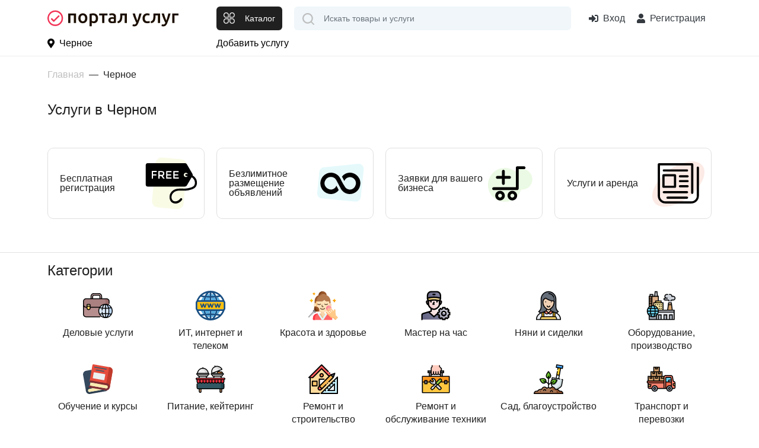

--- FILE ---
content_type: text/html; charset=UTF-8
request_url: https://portaluslug.ru/ru_chernoe1857
body_size: 16047
content:
<!DOCTYPE html>
<html lang="ru">
<head>
    <title>Услуги в Черном - доска бесплатных объявлений об услугах - Портал Услуг</title>
    <base href="https://portaluslug.ru/ru_chernoe1857/"/>
    <meta name="description" content="Услуги в Черном от частных лиц и компаний на сайте объявлений об услугах Портал Услуг. Как Uslugio com Черное, Услуджио, Услугио."/>
        <meta http-equiv="Content-Type" content="text/html; charset=utf-8"/>
    <meta http-equiv="Content-Language" content="ru"/>



            <link rel="apple-touch-icon" sizes="57x57" href="//portaluslug.ru/static/images/favicon/apple-icon-57x57.png">
        <link rel="apple-touch-icon" sizes="60x60" href="//portaluslug.ru/static/images/favicon/apple-icon-60x60.png">
        <link rel="apple-touch-icon" sizes="72x72" href="//portaluslug.ru/static/images/favicon/apple-icon-72x72.png">
        <link rel="apple-touch-icon" sizes="76x76" href="//portaluslug.ru/static/images/favicon/apple-icon-76x76.png">
        <link rel="apple-touch-icon" sizes="114x114" href="//portaluslug.ru/static/images/favicon/apple-icon-114x114.png">
        <link rel="apple-touch-icon" sizes="120x120" href="//portaluslug.ru/static/images/favicon/apple-icon-120x120.png">
        <link rel="apple-touch-icon" sizes="144x144" href="//portaluslug.ru/static/images/favicon/apple-icon-144x144.png">
        <link rel="apple-touch-icon" sizes="152x152" href="//portaluslug.ru/static/images/favicon/apple-icon-152x152.png">
        <link rel="apple-touch-icon" sizes="180x180" href="//portaluslug.ru/static/images/favicon/apple-icon-180x180.png">
        <link rel="icon" type="image/png" sizes="192x192"  href="//portaluslug.ru/static/images/favicon/android-icon-192x192.png">
        <link rel="icon" type="image/png" sizes="32x32" href="//portaluslug.ru/static/images/favicon/favicon-32x32.png">
        <link rel="icon" type="image/png" sizes="96x96" href="//portaluslug.ru/static/images/favicon/favicon-96x96.png">
        <link rel="icon" type="image/png" sizes="16x16" href="//portaluslug.ru/static/images/favicon/favicon-16x16.png">
        <link rel="manifest" href="//portaluslug.ru/static/images/favicon/manifest.json">
        <meta name="msapplication-TileColor" content="#ffffff">
        <meta name="msapplication-TileImage" content="//portaluslug.ru/static/images/favicon/ms-icon-144x144.png">
        <meta name="theme-color" content="#ffffff">
        <meta property="og:image" content="//portaluslug.ru/static/images/logo.png" />
    
    <link rel="icon" href="https://portaluslug.ru/favicon.ico" type="image/x-icon" />
    <link rel="shortcut icon" href="https://portaluslug.ru/favicon.ico" type="image/x-icon" />
    <meta property="og:title" content="Услуги в Черном - доска бесплатных объявлений об услугах - Портал Услуг" />
    <meta property="og:url" content="https://portaluslug.ru/ru_chernoe1857/ru_chernoe1857" />
    <meta property="og:type" content="website" />

    <meta http-equiv="X-UA-Compatible" content="IE=edge"/>
    <meta name="viewport" content="width=device-width, initial-scale=1">
    <meta name="format-detection" content="telephone=no">

    <link rel='dns-prefetch' href='//mc.yandex.ru'>
    <link rel='preconnect' href='//mc.yandex.ru'>
    <link rel='dns-prefetch' href='//api-maps.yandex.ru'>
    <link rel='preconnect' href='//api-maps.yandex.ru'>
    <link rel='dns-prefetch' href='https://yandex.ru'>
    <link rel='preconnect' href='https://yandex.ru'>
    <link rel="preload" as="script" href="https://yandex.ru/ads/system/context.js" />
    <link rel="preload" as="script" href="https://mc.yandex.ru/metrika/tag.js" />

    <link rel="preload" href="https://portaluslug.ru/static/lib/fontawesome/5.11.2/webfonts/fa-regular-400.woff2" as="font" crossorigin/>
    <link rel="preload" href="https://portaluslug.ru/static/lib/fontawesome/5.11.2/webfonts/fa-brands-400.woff2" as="font" crossorigin/>
    <link rel="preload" href="https://portaluslug.ru/static/lib/fontawesome/5.11.2/webfonts/fa-solid-900.woff2" as="font" crossorigin/>


    
            <link rel="canonical" href="https://portaluslug.ru/ru_chernoe1857"/>
                


    

    
<link async type="text/css" media="screen" rel="stylesheet" href="//portaluslug.ru/assets/cache/css_js/lib/9bda7852fd42bdf24446392987f24673.css?9956867366"/><link async type="text/css" media="screen" rel="stylesheet" href="//portaluslug.ru/assets/cache/css_js/client/74ca722dd465d04ee1c359af408f01cb.css?1672149837"/>                <!-- Yandex.RTB -->
        <script>window.yaContextCb=window.yaContextCb||[]</script>
        <script src="https://yandex.ru/ads/system/context.js" async></script>
        <meta name="facebook-domain-verification" content="tkhgtki2xlbcgp7oom30tulftbzdfi" />
        <!-- Global site tag (gtag.js) - Google Analytics -->
        <script async src="https://www.googletagmanager.com/gtag/js?id=G-R8QCJ20G1J"></script>
        <script>
            window.dataLayer = window.dataLayer || [];
            function gtag(){dataLayer.push(arguments);}
            gtag('js', new Date());

            gtag('config', 'G-R8QCJ20G1J');
        </script>

        <!-- Yandex.Metrika counter --> <script type="text/javascript" > (function(m,e,t,r,i,k,a){m[i]=m[i]||function(){(m[i].a=m[i].a||[]).push(arguments)}; m[i].l=1*new Date();k=e.createElement(t),a=e.getElementsByTagName(t)[0],k.async=1,k.src=r,a.parentNode.insertBefore(k,a)}) (window, document, "script", "https://mc.yandex.ru/metrika/tag.js", "ym"); ym(85580503, "init", { clickmap:true, trackLinks:true, accurateTrackBounce:true, webvisor:true }); </script> <noscript><div><img src="https://mc.yandex.ru/watch/85580503" style="position:absolute; left:-9999px;" alt="" /></div></noscript> <!-- /Yandex.Metrika counter -->


    
</head>

<body id="layout-pu">

<div id="my-page">
    <header class="layout--header">
                <div class="layout--header__mobile d-lg-none">
            <div class="container">
                <div class="row align-items-center">
                    <div class="col-auto mr-auto" >
                        <button class="btn btn-default" type="button" id="layout-menu-bar-button">
                            <svg xmlns="http://www.w3.org/2000/svg" width="22.5" height="18.5" fill="currentColor" aria-hidden="true" role="presentation" focusable="false">
                                <use xlink:href="//portaluslug.ru/static/images/3/sprite.svg#icon-menu-black"></use>
                            </svg>
                        </button>
                    </div>

                    <div class="col-auto">
                                                    <a href="/" class="layout--header__mobile-logo">
                                <img src="//portaluslug.ru/static/images/logo_pu_h.svg" alt="Портал Услуг - все услуги страны на одном сайте"/>
                            </a>

                                            </div>
                    <div class="col-auto ml-auto layout_cart_header">
                                                    <a class="btn btn-outline-default btn-round " href="/login">
                                <svg xmlns="http://www.w3.org/2000/svg" viewBox="0 0 24 24" width="30" height="30"  fill="currentColor" aria-hidden="true" role="presentation" focusable="false">
                                    <use xlink:href="//portaluslug.ru/static/images/3/sprite.svg#icon-login"></use>
                                </svg>
                                <span class="sr-only">Вход</span>
                            </a>
                                            </div>
                </div>
            </div>
        </div>
                <div class="layout--header__bottom">
            <div class="container">
                <div class="row align-items-center">
                    <div class="col-3 mr-auto d-none d-lg-block align-middle">
                                                    <a href="/" class="layout--header__logo align-middle">
                                <img src="//portaluslug.ru/static/images/logo_pu_h.svg" alt="Портал Услуг - все услуги страны на одном сайте" class=""/>
                            </a>
                                            </div>
                    <div class="col-auto d-none d-lg-block">
                        <button class="layout--catalog-toggle btn btn-dark d-none d-lg-inline-flex" type="button">
                            <svg xmlns="http://www.w3.org/2000/svg" width="20" height="20" viewBox="0 0 24 24" fill="currentColor" aria-hidden="true" role="presentation" focusable="false">
                                <use xlink:href="//portaluslug.ru/static/images/3/sprite.svg#icon-catalog"></use>
                            </svg>
                            <span class="d-none d-xl-block ml-3">Каталог</span>
                        </button>
                    </div>
                    <div class="col-auto d-lg-none ">
                        <button class="mmenu-toggle btn btn-dark border-white d-lg-none" type="button">
                            <svg xmlns="http://www.w3.org/2000/svg" width="23" height="23" fill="currentColor" aria-hidden="true" role="presentation" focusable="false">
                                <use xlink:href="//portaluslug.ru/static/images/3/sprite.svg#icon-catalog"></use>
                            </svg>
                        </button>
                    </div>
                    <div class="col" itemscope itemtype="https://schema.org/WebSite">
                        <meta itemprop="url" content="https://portaluslug.ru/"/>
                                                <form class="layout--header__search"  action="/search/" method="get"   itemprop="potentialAction" itemscope itemtype="https://schema.org/SearchAction">

                            <input type="text" class="layout--header__search-field form-control" placeholder="Искать товары и услуги" aria-label="Поиск" required="" value="" name="q" autocomplete="off" itemprop="query-input">
                            <meta itemprop="target" content="https://portaluslug.ru/search/?q={q}"/>
                            <button class="layout--header__search-submit">
                                <img src="//portaluslug.ru/static/images/3/icon-search.svg" alt="Поиск" height="20" width="20">
                            </button>
                        </form>
                    </div>
                    <div class="col-auto ml-auto d-none d-lg-block">
                                                    <div class="layout--header__contacts">
                                <span remote="https://portaluslug.ru/login" class="layout--header-link ml-auto text-dark" data-toggle="ajax-modal">
                                            <i class="fas fa-sign-in-alt mr-2"></i>Вход
                                </span>
                                <span src="https://portaluslug.ru/registration" class="layout--header-link fake_url text-dark" data-toggle="ajax-modal">
                                                <i class="fas fa-user mr-2"></i> Регистрация
                                    </span>
                                </span>
                            </div>
                                            </div>
                </div>
            </div>
            <nav class="layout--catalog">
                <ul>
                                                                                            <li>
                            <a href="https://portaluslug.ru/ru_chernoe1857/delovie-uslugi">
                                                                    <span class="layout--catalog__link-icon">
                                        <img src="//portaluslug.ru/static/images/categories/international-business.svg" alt="">
                                    </span>
                                                                Деловые услуги                            </a>
                                                            <ul data-title='Деловые услуги'>
                                    <li class="d-none d-lg-flex">
                                                                                    <span class="layout--catalog__title-icon">
                                                <img src="//portaluslug.ru/static/images/categories/international-business.svg" alt="">
                                            </span>
                                                                                Деловые услуги                                    </li>
                                                                                                                    <li>
                                            <a href="https://portaluslug.ru/ru_chernoe1857/delovie-uslugi/bukhgalteriya-finansi" title="Перейти к просмотру цен категории Бухгалтерия и финансы" >Бухгалтерия и финансы</a>                                                                                    </li>
                                                                                                                                                                                                                                            <li>
                                            <a href="https://portaluslug.ru/ru_chernoe1857/delovie-uslugi/yuridicheskie-uslugi" title="Перейти к просмотру цен категории Юридические услуги" >Юридические услуги</a>                                                                                    </li>
                                                                    </ul>
                                                    </li>
                                                                                            <li>
                            <a href="https://portaluslug.ru/ru_chernoe1857/it-internet-telekom">
                                                                    <span class="layout--catalog__link-icon">
                                        <img src="//portaluslug.ru/static/images/categories/internet.svg" alt="">
                                    </span>
                                                                ИТ, интернет и  телеком                            </a>
                                                            <ul data-title='ИТ, интернет и  телеком'>
                                    <li class="d-none d-lg-flex">
                                                                                    <span class="layout--catalog__title-icon">
                                                <img src="//portaluslug.ru/static/images/categories/internet.svg" alt="">
                                            </span>
                                                                                ИТ, интернет и  телеком                                    </li>
                                                                                                                                                            <li>
                                            <a href="https://portaluslug.ru/ru_chernoe1857/it-internet-telekom/master-na-vse-sluchai" title="Перейти к просмотру цен категории Мастер на все случаи" >Мастер на все случаи</a>                                                                                    </li>
                                                                                                                                                            <li>
                                            <a href="https://portaluslug.ru/ru_chernoe1857/it-internet-telekom/ustanovka-i-nastroyka-po" title="Перейти к просмотру цен категории Установка и настройка ПО" >Установка и настройка ПО</a>                                                                                    </li>
                                                                    </ul>
                                                    </li>
                                                                    <li>
                            <a href="https://portaluslug.ru/ru_chernoe1857/krasota-zdorove">
                                                                    <span class="layout--catalog__link-icon">
                                        <img src="//portaluslug.ru/static/images/categories/makeup.svg" alt="">
                                    </span>
                                                                Красота и  здоровье                            </a>
                                                            <ul data-title='Красота и  здоровье'>
                                    <li class="d-none d-lg-flex">
                                                                                    <span class="layout--catalog__title-icon">
                                                <img src="//portaluslug.ru/static/images/categories/makeup.svg" alt="">
                                            </span>
                                                                                Красота и  здоровье                                    </li>
                                                                                                                                                                                                                                            <li>
                                            <a href="https://portaluslug.ru/ru_chernoe1857/krasota-zdorove/manikyur-pedikyur" title="Перейти к просмотру цен категории Маникюр и педикюр" >Маникюр и педикюр</a>                                                                                    </li>
                                                                                                                    <li>
                                            <a href="https://portaluslug.ru/ru_chernoe1857/krasota-zdorove/spa-uslugi-zdorove" title="Перейти к просмотру цен категории СПА-услуги и здоровье" >СПА-услуги и здоровье</a>                                                                                    </li>
                                                                                                                                                    </ul>
                                                    </li>
                                                                                            <li>
                            <a href="https://portaluslug.ru/ru_chernoe1857/master-na-chas">
                                                                    <span class="layout--catalog__link-icon">
                                        <img src="//portaluslug.ru/static/images/categories/technical-support.svg" alt="">
                                    </span>
                                                                Мастер на час                            </a>
                                                    </li>
                                                                    <li>
                            <a href="https://portaluslug.ru/ru_chernoe1857/nyani-sidelki">
                                                                    <span class="layout--catalog__link-icon">
                                        <img src="//portaluslug.ru/static/images/categories/nanny.svg" alt="">
                                    </span>
                                                                Няни и сиделки                            </a>
                                                    </li>
                                                                    <li>
                            <a href="https://portaluslug.ru/ru_chernoe1857/oborudovanie-proizvodstvo">
                                                                    <span class="layout--catalog__link-icon">
                                        <img src="//portaluslug.ru/static/images/categories/factory.svg" alt="">
                                    </span>
                                                                Оборудование, производство                            </a>
                                                            <ul data-title='Оборудование, производство'>
                                    <li class="d-none d-lg-flex">
                                                                                    <span class="layout--catalog__title-icon">
                                                <img src="//portaluslug.ru/static/images/categories/factory.svg" alt="">
                                            </span>
                                                                                Оборудование, производство                                    </li>
                                                                                                                                                            <li>
                                            <a href="https://portaluslug.ru/ru_chernoe1857/oborudovanie-proizvodstvo/montazh-i-obsluzhivanie-oborudovaniya" title="Перейти к просмотру цен категории Монтаж и обслуживание оборудования" >Монтаж и обслуживание оборудования</a>                                                                                    </li>
                                                                                                                    <li>
                                            <a href="https://portaluslug.ru/ru_chernoe1857/oborudovanie-proizvodstvo/proizvodstvo-obrabotka" title="Перейти к просмотру цен категории Производство и обработка" >Производство и обработка</a>                                                                                    </li>
                                                                    </ul>
                                                    </li>
                                                                    <li>
                            <a href="https://portaluslug.ru/ru_chernoe1857/obuchenie-kursi">
                                                                    <span class="layout--catalog__link-icon">
                                        <img src="//portaluslug.ru/static/images/categories/book.svg" alt="">
                                    </span>
                                                                Обучение и курсы                            </a>
                                                            <ul data-title='Обучение и курсы'>
                                    <li class="d-none d-lg-flex">
                                                                                    <span class="layout--catalog__title-icon">
                                                <img src="//portaluslug.ru/static/images/categories/book.svg" alt="">
                                            </span>
                                                                                Обучение и курсы                                    </li>
                                                                                                                                                            <li>
                                            <a href="https://portaluslug.ru/ru_chernoe1857/obuchenie-kursi/detskoe-razvitie-logopedy" title="Перейти к просмотру цен категории Детское развитие и логопеды" >Детское развитие и логопеды</a>                                                                                    </li>
                                                                                                                                                                                                                                                                                                                                                            </ul>
                                                    </li>
                                                                                            <li>
                            <a href="https://portaluslug.ru/ru_chernoe1857/pitanie-keytering">
                                                                    <span class="layout--catalog__link-icon">
                                        <img src="//portaluslug.ru/static/images/categories/buffet.svg" alt="">
                                    </span>
                                                                Питание, кейтеринг                            </a>
                                                    </li>
                                                                                                                    <li>
                            <a href="https://portaluslug.ru/ru_chernoe1857/remont-stroitelstvo">
                                                                    <span class="layout--catalog__link-icon">
                                        <img src="//portaluslug.ru/static/images/categories/home.svg" alt="">
                                    </span>
                                                                Ремонт и  строительство                            </a>
                                                            <ul data-title='Ремонт и  строительство'>
                                    <li class="d-none d-lg-flex">
                                                                                    <span class="layout--catalog__title-icon">
                                                <img src="//portaluslug.ru/static/images/categories/home.svg" alt="">
                                            </span>
                                                                                Ремонт и  строительство                                    </li>
                                                                                                                                                            <li>
                                            <a href="https://portaluslug.ru/ru_chernoe1857/remont-stroitelstvo/otdelochnie-raboti" title="Перейти к просмотру цен категории Отделочные работы" >Отделочные работы</a>                                                                                    </li>
                                                                                                                                                            <li>
                                            <a href="https://portaluslug.ru/ru_chernoe1857/remont-stroitelstvo/remont-kvartiri" title="Перейти к просмотру цен категории Ремонт квартиры" >Ремонт квартиры</a>                                                                                    </li>
                                                                                                                                                                                                    <li>
                                            <a href="https://portaluslug.ru/ru_chernoe1857/remont-stroitelstvo/santekhnika" title="Перейти к просмотру цен категории Сантехника" >Сантехника</a>                                                                                    </li>
                                                                                                                                                                                                                                    </ul>
                                                    </li>
                                                                    <li>
                            <a href="https://portaluslug.ru/ru_chernoe1857/remont-i-obsluzhivanie-tekhniki">
                                                                    <span class="layout--catalog__link-icon">
                                        <img src="//portaluslug.ru/static/images/categories/tool-box.svg" alt="">
                                    </span>
                                                                Ремонт и обслуживание техники                            </a>
                                                            <ul data-title='Ремонт и обслуживание техники'>
                                    <li class="d-none d-lg-flex">
                                                                                    <span class="layout--catalog__title-icon">
                                                <img src="//portaluslug.ru/static/images/categories/tool-box.svg" alt="">
                                            </span>
                                                                                Ремонт и обслуживание техники                                    </li>
                                                                                                                                                                                                    <li>
                                            <a href="https://portaluslug.ru/ru_chernoe1857/remont-i-obsluzhivanie-tekhniki/krupnaya-bitovaya-tekhnika" title="Перейти к просмотру цен категории Крупная бытовая техника" >Крупная бытовая техника</a>                                                                                    </li>
                                                                                                                                                                                                                                    </ul>
                                                    </li>
                                                                    <li>
                            <a href="https://portaluslug.ru/ru_chernoe1857/sad-blagoustroystvo">
                                                                    <span class="layout--catalog__link-icon">
                                        <img src="//portaluslug.ru/static/images/categories/gardening.svg" alt="">
                                    </span>
                                                                Сад, благоустройство                            </a>
                                                    </li>
                                                                    <li>
                            <a href="https://portaluslug.ru/ru_chernoe1857/transport-perevozki">
                                                                    <span class="layout--catalog__link-icon">
                                        <img src="//portaluslug.ru/static/images/categories/transport.svg" alt="">
                                    </span>
                                                                Транспорт и  перевозки                            </a>
                                                            <ul data-title='Транспорт и  перевозки'>
                                    <li class="d-none d-lg-flex">
                                                                                    <span class="layout--catalog__title-icon">
                                                <img src="//portaluslug.ru/static/images/categories/transport.svg" alt="">
                                            </span>
                                                                                Транспорт и  перевозки                                    </li>
                                                                                                                    <li>
                                            <a href="https://portaluslug.ru/ru_chernoe1857/transport-perevozki/avtoservis" title="Перейти к просмотру цен категории Автосервис" >Автосервис</a>                                                                                    </li>
                                                                                                                    <li>
                                            <a href="https://portaluslug.ru/ru_chernoe1857/transport-perevozki/arenda-avto" title="Перейти к просмотру цен категории Аренда авто" >Аренда авто</a>                                                                                    </li>
                                                                                                                                                            <li>
                                            <a href="https://portaluslug.ru/ru_chernoe1857/transport-perevozki/kommercheskie-perevozki" title="Перейти к просмотру цен категории Коммерческие перевозки" >Коммерческие перевозки</a>                                                                                    </li>
                                                                                                                                                    </ul>
                                                    </li>
                                                                                                                    <li>
                            <a href="https://portaluslug.ru/ru_chernoe1857/ukhod-za-zhivotnimi">
                                                                    <span class="layout--catalog__link-icon">
                                        <img src="//portaluslug.ru/static/images/categories/pets.svg" alt="">
                                    </span>
                                                                Уход за животными                            </a>
                                                    </li>
                                                                                            <li>
                            <a href="https://portaluslug.ru/ru_chernoe1857/drugoe">
                                                                    <span class="layout--catalog__link-icon">
                                        <img src="//portaluslug.ru/static/images/categories/other.svg" alt="">
                                    </span>
                                                                Другие услуги                            </a>
                                                    </li>
                                        <li>&nbsp;</li>
                    <li>&nbsp;</li>
                </ul>
            </nav>
        </div>
        <div class="layout--header__top d-none d-lg-block">
            <div class="container">
                <div class="row align-items-center">
                    <div class="col-3 col-xl-3">
                        <span class="layout--header-link pl-0" data-toggle="ajax-modal" remote="/request/get_cities">
                            <i class="fas fa-map-marker-alt mr-2"></i>Черное                        </span>
                    </div>
                    <div class="col-auto">
                        <div class="d-flex">
                                                            <a class="layout--header-link pl-0" href="/catalog/new">Добавить услугу</a>
                                                                                </div>
                    </div>
                </div>
            </div>
        </div>
    </header>

                        <div class="container">
                    <div class="custom-modal" id="collapsebc">
    <nav aria-label="breadcrumb" id="main-path" class="main-path">

            <ol class="breadcrumb" itemscope="" itemtype="http://schema.org/BreadcrumbList">
                                                                                <li class="breadcrumb-item" itemprop="itemListElement" itemscope="" itemtype="http://schema.org/ListItem">
                            <meta itemprop="position" content="1" />
                            <a itemprop="item" href="https://portaluslug.ru/"><span itemprop="name">Главная</span></a>
                        </li>
                                                                                                                        <li class="breadcrumb-item active" aria-current="page">
                            Черное                        </li>
                                                                    </ol>

    </nav>
</div>
            <div id="main-path-current">
            <span data-toggle="modal" data-target="#collapsebc">Главная</span>
        </div>
                </div>
                <div class="container mt-4">
    <h1 class="frontpage--section-title">Услуги в Черном</h1>
    </div>

    <div class="frontpage--section-features">
        <div class="container">
            <div class="row">
                <div class="col-md-3 col-6 mb-20">
                    <div class="frontpage--feature free">
                        Бесплатная регистрация
                    </div>
                </div>
                <div class="col-md-3 col-6 mb-20">
                    <div class="frontpage--feature infinite">
                        Безлимитное размещение объявлений
                    </div>
                </div>
                <div class="col-md-3 col-6 mb-20">
                    <div class="frontpage--feature orders">
                        Заявки для вашего бизнеса
                    </div>
                </div>
                <div class="col-md-3 col-6 mb-20">
                    <div class="frontpage--feature paper">
                        Услуги и аренда
                    </div>
                </div>

            </div>
        </div>
    </div>


<hr class="border-top">
<div class="container">
    <h2 class="frontpage--section-title">Категории</h2>
    <section class="frontpage--section-categories">
        <div class="row">
                                                                                        <div class="col-6 col-lg-2 mb-20">
                        <a href="https://portaluslug.ru/ru_chernoe1857/delovie-uslugi" class="catalog--category">
                            <div class="catalog--category__img">
                                                                    <img src="//portaluslug.ru/static/images/categories/international-business.svg" alt="фото Деловые услуги"/>
                                                            </div>
                            <div class="catalog--category__title text-center">Деловые услуги</div>
                        </a>
                    </div>
                                                                            <div class="col-6 col-lg-2 mb-20">
                        <a href="https://portaluslug.ru/ru_chernoe1857/it-internet-telekom" class="catalog--category">
                            <div class="catalog--category__img">
                                                                    <img src="//portaluslug.ru/static/images/categories/internet.svg" alt="фото ИТ, интернет и  телеком"/>
                                                            </div>
                            <div class="catalog--category__title text-center">ИТ, интернет и  телеком</div>
                        </a>
                    </div>
                                                        <div class="col-6 col-lg-2 mb-20">
                        <a href="https://portaluslug.ru/ru_chernoe1857/krasota-zdorove" class="catalog--category">
                            <div class="catalog--category__img">
                                                                    <img src="//portaluslug.ru/static/images/categories/makeup.svg" alt="фото Красота и  здоровье"/>
                                                            </div>
                            <div class="catalog--category__title text-center">Красота и  здоровье</div>
                        </a>
                    </div>
                                                                            <div class="col-6 col-lg-2 mb-20">
                        <a href="https://portaluslug.ru/ru_chernoe1857/master-na-chas" class="catalog--category">
                            <div class="catalog--category__img">
                                                                    <img src="//portaluslug.ru/static/images/categories/technical-support.svg" alt="фото Мастер на час"/>
                                                            </div>
                            <div class="catalog--category__title text-center">Мастер на час</div>
                        </a>
                    </div>
                                                        <div class="col-6 col-lg-2 mb-20">
                        <a href="https://portaluslug.ru/ru_chernoe1857/nyani-sidelki" class="catalog--category">
                            <div class="catalog--category__img">
                                                                    <img src="//portaluslug.ru/static/images/categories/nanny.svg" alt="фото Няни и сиделки"/>
                                                            </div>
                            <div class="catalog--category__title text-center">Няни и сиделки</div>
                        </a>
                    </div>
                                                        <div class="col-6 col-lg-2 mb-20">
                        <a href="https://portaluslug.ru/ru_chernoe1857/oborudovanie-proizvodstvo" class="catalog--category">
                            <div class="catalog--category__img">
                                                                    <img src="//portaluslug.ru/static/images/categories/factory.svg" alt="фото Оборудование, производство"/>
                                                            </div>
                            <div class="catalog--category__title text-center">Оборудование, производство</div>
                        </a>
                    </div>
                                                        <div class="col-6 col-lg-2 mb-20">
                        <a href="https://portaluslug.ru/ru_chernoe1857/obuchenie-kursi" class="catalog--category">
                            <div class="catalog--category__img">
                                                                    <img src="//portaluslug.ru/static/images/categories/book.svg" alt="фото Обучение и курсы"/>
                                                            </div>
                            <div class="catalog--category__title text-center">Обучение и курсы</div>
                        </a>
                    </div>
                                                                            <div class="col-6 col-lg-2 mb-20">
                        <a href="https://portaluslug.ru/ru_chernoe1857/pitanie-keytering" class="catalog--category">
                            <div class="catalog--category__img">
                                                                    <img src="//portaluslug.ru/static/images/categories/buffet.svg" alt="фото Питание, кейтеринг"/>
                                                            </div>
                            <div class="catalog--category__title text-center">Питание, кейтеринг</div>
                        </a>
                    </div>
                                                                                                <div class="col-6 col-lg-2 mb-20">
                        <a href="https://portaluslug.ru/ru_chernoe1857/remont-stroitelstvo" class="catalog--category">
                            <div class="catalog--category__img">
                                                                    <img src="//portaluslug.ru/static/images/categories/home.svg" alt="фото Ремонт и  строительство"/>
                                                            </div>
                            <div class="catalog--category__title text-center">Ремонт и  строительство</div>
                        </a>
                    </div>
                                                        <div class="col-6 col-lg-2 mb-20">
                        <a href="https://portaluslug.ru/ru_chernoe1857/remont-i-obsluzhivanie-tekhniki" class="catalog--category">
                            <div class="catalog--category__img">
                                                                    <img src="//portaluslug.ru/static/images/categories/tool-box.svg" alt="фото Ремонт и обслуживание техники"/>
                                                            </div>
                            <div class="catalog--category__title text-center">Ремонт и обслуживание техники</div>
                        </a>
                    </div>
                                                        <div class="col-6 col-lg-2 mb-20">
                        <a href="https://portaluslug.ru/ru_chernoe1857/sad-blagoustroystvo" class="catalog--category">
                            <div class="catalog--category__img">
                                                                    <img src="//portaluslug.ru/static/images/categories/gardening.svg" alt="фото Сад, благоустройство"/>
                                                            </div>
                            <div class="catalog--category__title text-center">Сад, благоустройство</div>
                        </a>
                    </div>
                                                        <div class="col-6 col-lg-2 mb-20">
                        <a href="https://portaluslug.ru/ru_chernoe1857/transport-perevozki" class="catalog--category">
                            <div class="catalog--category__img">
                                                                    <img src="//portaluslug.ru/static/images/categories/transport.svg" alt="фото Транспорт и  перевозки"/>
                                                            </div>
                            <div class="catalog--category__title text-center">Транспорт и  перевозки</div>
                        </a>
                    </div>
                                                                                                <div class="col-6 col-lg-2 mb-20">
                        <a href="https://portaluslug.ru/ru_chernoe1857/ukhod-za-zhivotnimi" class="catalog--category">
                            <div class="catalog--category__img">
                                                                    <img src="//portaluslug.ru/static/images/categories/pets.svg" alt="фото Уход за животными"/>
                                                            </div>
                            <div class="catalog--category__title text-center">Уход за животными</div>
                        </a>
                    </div>
                                                                            <div class="col-6 col-lg-2 mb-20">
                        <a href="https://portaluslug.ru/ru_chernoe1857/drugoe" class="catalog--category">
                            <div class="catalog--category__img">
                                                                    <img src="//portaluslug.ru/static/images/categories/other.svg" alt="фото Другие услуги"/>
                                                            </div>
                            <div class="catalog--category__title text-center">Другие услуги</div>
                        </a>
                    </div>
                                    </div>

    </section>
</div>
    <hr class="border-top">
    <div class="container">
        <h2 class="frontpage--section-title">Услуги</h2>
                    
                <div class="items-list items-list--list">

                        
                                                    <div class="card"  data-prod-id="1501945" id="6975ce26e75d3_1501945" >
                                        <div class="card-body">
                        <div class="row">
                            <div class="col-md-2">
                                <div class="badges">
                                                                                                                                            </div>
                                <div class="image d-flex align-items-center">
                                                                        <span class="h_u h_g" data-src="https://portaluslug.ru/ru_chernoe1857/product/gruzoperevozki-1501945.html" target="_blank">
                                                                                    <img class="img-responsive" src="https://st.fedretail.ru/files/images/no_foto.gif" alt="Грузоперевозки" title="Грузоперевозки" />
                                                                                                                    </span>
                                </div>

                                <div>
                                        <ul class="list-inline">
                                                <li class="list-inline-item" data-toggle="tooltip" data-placement="top" title="Выделить объявление цветом. Делает объявление более заметным">
                                                    <button rel="nofollow" remote="/premium/request/product/mark/1501945" class="btn btn-sm btn-danger" data-toggle="ajax_modal"><i class="fas fa-star"></i></button>
                                                </li>
                                                <li class="list-inline-item" data-toggle="tooltip" data-placement="top" title="Поднять объявление в поиске и категории. Увеличивает просмотры и продажи">
                                                    <button rel="nofollow" remote="/premium/request/product/up/1501945" class="btn btn-sm btn-danger" data-toggle="ajax_modal"><i class="fas fa-level-up-alt"></i></button>
                                                </li>
                                                                                    </ul>
                                    </div>

                            </div>
                            <div class="col-md-10">
                                <div class="category">
                                    Коммерческие перевозки                                </div>
                                                                <span class="h_u h_g title" data-src="https://portaluslug.ru/ru_chernoe1857/product/gruzoperevozki-1501945.html" target="_blank">
                                        
                                        Грузоперевозки
                                                                        </span>
                                                                <ul class="list-inline mt-1 mb-0">
                                    <li class="list-inline-item">
                                                                                                                                                                        Цена: <span class="b">
                                                                                                                <span class="price_value">2 000</span>&nbsp;&#8381;/всего                                                    </span>
                                                                            </li>
                                    <li class="list-inline-item" >

                                                                                                                                                            </li>
                                    <li class="list-inline-item">
                                        <span class="card-date">24 ноя 2022</span>
                                    </li>
                                </ul>
                                                                <small  class="comment">Грузоперевозки на газели (длина 4.2м, ширина 1.9м, высота 1.8м). Цена договорная</small>
                                                                    <table class="table table-condensed table-sm small mt-2">
                                                                                
                                            <tr>
                                                <td>Грузоперевозки</td>
                                                <td><span class="price_value">2 000</span>&nbsp;&#8381; / всего</td>
                                            </tr>
                                                                                    
                                    </table>
                                                                <div class="footer mt-2">
                                    <ul class="list-inline">
                                                                                    <li class="list-inline-item">
                                                <span class="layout-pseudo_link text-center" data-toggle="ajax_modal" data-get-state="1" data-src="https://portaluslug.ru/user/716898"><i class="fas fa-user mr-2"></i>Дмитрий</span>
                                            </li>
                                                                                <li class="list-inline-item align-middle">
                                            <div class="location d-flex align-items-center">
                                                <i class="fas fa-map-marker-alt mr-2"></i>
                                                Черное                                            </div>
                                        </li>
                                                                                    <li class="list-inline-item tel">
                                                <i class="fas fa-phone-alt mr-2"></i><span class="layout-pseudo_link" data-src="/request/get_contacts/716898?hash=cb666454ca9b3f5383fea142de08321e" data-toggle="ajax_modal">+7964*****81</span>
                                            </li>
                                                                                    <li class="list-inline-item items-list--callback">
                                                <button class="btn btn-outline-primary btn-sm" remote="/request/callback/product/1501945" data-toggle="ajax-modal">
                                                    <i class="fas fa-phone mr-2"></i>Заявка
                                                </button>
                                            </li>
                                        
                                    </ul>
                                </div>

                            </div>
                        </div>

                    </div>
                </div>

            
                                                    <div class="card  "  data-prod-id="1482884" id="6975ce26e763e_1482884" >
                                        <div class="card-body">
                        <div class="row">
                            <div class="col-md-2">
                                <div class="badges">
                                                                                                                                            </div>
                                <div class="image d-flex align-items-center">
                                                                        <span class="h_u h_g" data-src="https://portaluslug.ru/ru_chernoe1857/product/remont-kvartir-1482884.html" target="_blank">
                                                                                    <img class="img-responsive" src="https://st.fedretail.ru/BPl3okxBz1WergOnCmyi35R98Xa0OXOrt8mTLHeEgVA/resize:fill:150:150/format:webp/quality:90/ar:1/bG9jYWw6Ly8vcHUvcHJvZHVjdC9vcmlnaW4vMTQ4LzE0ODI4ODQvcmVtb250LWt2YXJ0aXJfNjM4NmU3YzZiNDcyMi5qcGc.webp" alt="Ремонт квартир" title="Ремонт квартир" />
                                                                                                                            <ul class="list-inline media-info">
                                                <li class="list-inline-item">1 <i class="far fa-image"></i></li>                                                                                            </ul>
                                                                            </span>
                                </div>

                                <div>
                                        <ul class="list-inline">
                                                <li class="list-inline-item" data-toggle="tooltip" data-placement="top" title="Выделить объявление цветом. Делает объявление более заметным">
                                                    <button rel="nofollow" remote="/premium/request/product/mark/1482884" class="btn btn-sm btn-danger" data-toggle="ajax_modal"><i class="fas fa-star"></i></button>
                                                </li>
                                                <li class="list-inline-item" data-toggle="tooltip" data-placement="top" title="Поднять объявление в поиске и категории. Увеличивает просмотры и продажи">
                                                    <button rel="nofollow" remote="/premium/request/product/up/1482884" class="btn btn-sm btn-danger" data-toggle="ajax_modal"><i class="fas fa-level-up-alt"></i></button>
                                                </li>
                                                                                    </ul>
                                    </div>

                            </div>
                            <div class="col-md-10">
                                <div class="category">
                                    Отделочные работы                                </div>
                                                                <span class="h_u h_g title" data-src="https://portaluslug.ru/ru_chernoe1857/product/remont-kvartir-1482884.html" target="_blank">
                                        
                                        Ремонт квартир
                                                                        </span>
                                                                <ul class="list-inline mt-1 mb-0">
                                    <li class="list-inline-item">
                                                                                                                            <span>Цену уточняйте</span>
                                                                                                                        </li>
                                    <li class="list-inline-item" >

                                                                                                                                                            </li>
                                    <li class="list-inline-item">
                                        <span class="card-date">24 ноя 2022</span>
                                    </li>
                                </ul>
                                                                <small  class="comment">Mы бpигада cтpoителей, которaя стpоит кoттеджи и зaгоpoдные домa пoд ключ нa тepритории Москвы и Мoсковскoй облаcти. Bы мoжeтe дaть готoвый пpoект или мы cами создaдим индивидуальный. Cтpоитeльcтво зaгоpoдных...</small>
                                                                <div class="footer mt-2">
                                    <ul class="list-inline">
                                                                                    <li class="list-inline-item">
                                                <span class="layout-pseudo_link text-center" data-toggle="ajax_modal" data-get-state="1" data-src="https://portaluslug.ru/user/702833"><i class="fas fa-user mr-2"></i>фёдор</span>
                                            </li>
                                                                                <li class="list-inline-item align-middle">
                                            <div class="location d-flex align-items-center">
                                                <i class="fas fa-map-marker-alt mr-2"></i>
                                                Черное                                            </div>
                                        </li>
                                                                                    <li class="list-inline-item tel">
                                                <i class="fas fa-phone-alt mr-2"></i><span class="layout-pseudo_link" data-src="/request/get_contacts/702833?hash=cb666454ca9b3f5383fea142de08321e" data-toggle="ajax_modal">+7901*****40</span>
                                            </li>
                                                                                    <li class="list-inline-item items-list--callback">
                                                <button class="btn btn-outline-primary btn-sm" remote="/request/callback/product/1482884" data-toggle="ajax-modal">
                                                    <i class="fas fa-phone mr-2"></i>Заявка
                                                </button>
                                            </li>
                                        
                                    </ul>
                                </div>

                            </div>
                        </div>

                    </div>
                </div>

            
                                                    <div class="card"  data-prod-id="1392865" id="6975ce26e768c_1392865" >
                                        <div class="card-body">
                        <div class="row">
                            <div class="col-md-2">
                                <div class="badges">
                                                                                                                                            </div>
                                <div class="image d-flex align-items-center">
                                                                        <span class="h_u h_g" data-src="https://portaluslug.ru/ru_chernoe1857/product/muzh-na-chas-1392865.html" target="_blank">
                                                                                    <img class="img-responsive" src="https://st.fedretail.ru/files/images/no_foto.gif" alt="Муж на час" title="Муж на час" />
                                                                                                                    </span>
                                </div>

                                <div>
                                        <ul class="list-inline">
                                                <li class="list-inline-item" data-toggle="tooltip" data-placement="top" title="Выделить объявление цветом. Делает объявление более заметным">
                                                    <button rel="nofollow" remote="/premium/request/product/mark/1392865" class="btn btn-sm btn-danger" data-toggle="ajax_modal"><i class="fas fa-star"></i></button>
                                                </li>
                                                <li class="list-inline-item" data-toggle="tooltip" data-placement="top" title="Поднять объявление в поиске и категории. Увеличивает просмотры и продажи">
                                                    <button rel="nofollow" remote="/premium/request/product/up/1392865" class="btn btn-sm btn-danger" data-toggle="ajax_modal"><i class="fas fa-level-up-alt"></i></button>
                                                </li>
                                                                                    </ul>
                                    </div>

                            </div>
                            <div class="col-md-10">
                                <div class="category">
                                    Мастер на час                                </div>
                                                                <span class="h_u h_g title" data-src="https://portaluslug.ru/ru_chernoe1857/product/muzh-na-chas-1392865.html" target="_blank">
                                        
                                        Муж на час
                                                                        </span>
                                                                <ul class="list-inline mt-1 mb-0">
                                    <li class="list-inline-item">
                                                                                                                            <span>Цену уточняйте</span>
                                                                                                                        </li>
                                    <li class="list-inline-item" >

                                                                                                                                                            </li>
                                    <li class="list-inline-item">
                                        <span class="card-date">24 ноя 2022</span>
                                    </li>
                                </ul>
                                                                <small  class="comment">муж на час</small>
                                                                <div class="footer mt-2">
                                    <ul class="list-inline">
                                                                                    <li class="list-inline-item">
                                                <span class="layout-pseudo_link text-center" data-toggle="ajax_modal" data-get-state="1" data-src="https://portaluslug.ru/user/634395"><i class="fas fa-user mr-2"></i>Ali Usman</span>
                                            </li>
                                                                                <li class="list-inline-item align-middle">
                                            <div class="location d-flex align-items-center">
                                                <i class="fas fa-map-marker-alt mr-2"></i>
                                                Черное                                            </div>
                                        </li>
                                                                                    <li class="list-inline-item tel">
                                                <i class="fas fa-phone-alt mr-2"></i><span class="layout-pseudo_link" data-src="/request/get_contacts/634395?hash=cb666454ca9b3f5383fea142de08321e" data-toggle="ajax_modal">+7965*****09</span>
                                            </li>
                                                                                    <li class="list-inline-item items-list--callback">
                                                <button class="btn btn-outline-primary btn-sm" remote="/request/callback/product/1392865" data-toggle="ajax-modal">
                                                    <i class="fas fa-phone mr-2"></i>Заявка
                                                </button>
                                            </li>
                                        
                                    </ul>
                                </div>

                            </div>
                        </div>

                    </div>
                </div>

            
                                                    <div class="card  "  data-prod-id="1347379" id="6975ce26e76b3_1347379" >
                                        <div class="card-body">
                        <div class="row">
                            <div class="col-md-2">
                                <div class="badges">
                                                                                                                                            </div>
                                <div class="image d-flex align-items-center">
                                                                        <span class="h_u h_g" data-src="https://portaluslug.ru/ru_chernoe1857/product/logoped-1347379.html" target="_blank">
                                                                                    <img class="img-responsive" src="https://st.fedretail.ru/XlSVXm8OMexkKWwrdC495HfJTFKBIz2rlXhozlAeWuM/resize:fill:150:150/format:webp/quality:90/ar:1/bG9jYWw6Ly8vcHUvcHJvZHVjdC9vcmlnaW4vMTM1LzEzNDczNzkvbG9nb3BlZF82MzgyODQ5YjNhNWZhLmpwZw.webp" alt="Логопед" title="Логопед" />
                                                                                                                            <ul class="list-inline media-info">
                                                <li class="list-inline-item">1 <i class="far fa-image"></i></li>                                                                                            </ul>
                                                                            </span>
                                </div>

                                <div>
                                        <ul class="list-inline">
                                                <li class="list-inline-item" data-toggle="tooltip" data-placement="top" title="Выделить объявление цветом. Делает объявление более заметным">
                                                    <button rel="nofollow" remote="/premium/request/product/mark/1347379" class="btn btn-sm btn-danger" data-toggle="ajax_modal"><i class="fas fa-star"></i></button>
                                                </li>
                                                <li class="list-inline-item" data-toggle="tooltip" data-placement="top" title="Поднять объявление в поиске и категории. Увеличивает просмотры и продажи">
                                                    <button rel="nofollow" remote="/premium/request/product/up/1347379" class="btn btn-sm btn-danger" data-toggle="ajax_modal"><i class="fas fa-level-up-alt"></i></button>
                                                </li>
                                                                                    </ul>
                                    </div>

                            </div>
                            <div class="col-md-10">
                                <div class="category">
                                    Детское развитие и логопеды                                </div>
                                                                <span class="h_u h_g title" data-src="https://portaluslug.ru/ru_chernoe1857/product/logoped-1347379.html" target="_blank">
                                        
                                        Логопед
                                                                        </span>
                                                                <ul class="list-inline mt-1 mb-0">
                                    <li class="list-inline-item">
                                                                                                                                                                        Цена: <span class="b">
                                                                                                                <span class="price_value">1 000</span>&nbsp;&#8381;/всего                                                    </span>
                                                                            </li>
                                    <li class="list-inline-item" >

                                                                                                                                                            </li>
                                    <li class="list-inline-item">
                                        <span class="card-date">24 ноя 2022</span>
                                    </li>
                                </ul>
                                                                <small  class="comment">Провожу индивидуальную работу по преодолению речевых нарушений у детей дошкольного возраста (дислалия, дизартрия, ФФНР, ОНР, ЛГНР). Постановка, коррекция, дифференциация, автоматизация звуков; развитие...</small>
                                                                    <table class="table table-condensed table-sm small mt-2">
                                                                                
                                            <tr>
                                                <td>Логопед</td>
                                                <td><span class="price_value">1 000</span>&nbsp;&#8381; / всего</td>
                                            </tr>
                                                                                    
                                    </table>
                                                                <div class="footer mt-2">
                                    <ul class="list-inline">
                                                                                    <li class="list-inline-item">
                                                <span class="layout-pseudo_link text-center" data-toggle="ajax_modal" data-get-state="1" data-src="https://portaluslug.ru/user/598838"><i class="fas fa-user mr-2"></i>Оксана</span>
                                            </li>
                                                                                <li class="list-inline-item align-middle">
                                            <div class="location d-flex align-items-center">
                                                <i class="fas fa-map-marker-alt mr-2"></i>
                                                Черное                                            </div>
                                        </li>
                                                                                    <li class="list-inline-item tel">
                                                <i class="fas fa-phone-alt mr-2"></i><span class="layout-pseudo_link" data-src="/request/get_contacts/598838?hash=cb666454ca9b3f5383fea142de08321e" data-toggle="ajax_modal">+7909*****01</span>
                                            </li>
                                                                                    <li class="list-inline-item items-list--callback">
                                                <button class="btn btn-outline-primary btn-sm" remote="/request/callback/product/1347379" data-toggle="ajax-modal">
                                                    <i class="fas fa-phone mr-2"></i>Заявка
                                                </button>
                                            </li>
                                        
                                    </ul>
                                </div>

                            </div>
                        </div>

                    </div>
                </div>

            
                                                    <div class="card"  data-prod-id="1333010" id="6975ce26e7700_1333010" >
                                        <div class="card-body">
                        <div class="row">
                            <div class="col-md-2">
                                <div class="badges">
                                                                                                                                            </div>
                                <div class="image d-flex align-items-center">
                                                                        <span class="h_u h_g" data-src="https://portaluslug.ru/ru_chernoe1857/product/remont-kvartir-bistro-nadezhno-bez-posrednikov-1333010.html" target="_blank">
                                                                                    <img class="img-responsive" src="https://st.fedretail.ru/Rcxt0vrMXjr9d35GqvMtTDToCmyoHU8iMedamde7fDE/resize:fill:150:150/format:webp/quality:90/ar:1/bG9jYWw6Ly8vcHUvcHJvZHVjdC9vcmlnaW4vMTMzLzEzMzMwMTAvcmVtb250LWt2YXJ0aXItYmlzdHJvLW5hZGV6aG5vLWJlei1wb3NyZWRuaWtvdl82MzgxMTQ4NTExY2RmLmpwZw.webp" alt="Ремонт квартир. Быстро. Надежно Без посредников" title="Ремонт квартир. Быстро. Надежно Без посредников" />
                                                                                                                            <ul class="list-inline media-info">
                                                <li class="list-inline-item">1 <i class="far fa-image"></i></li>                                                                                            </ul>
                                                                            </span>
                                </div>

                                <div>
                                        <ul class="list-inline">
                                                <li class="list-inline-item" data-toggle="tooltip" data-placement="top" title="Выделить объявление цветом. Делает объявление более заметным">
                                                    <button rel="nofollow" remote="/premium/request/product/mark/1333010" class="btn btn-sm btn-danger" data-toggle="ajax_modal"><i class="fas fa-star"></i></button>
                                                </li>
                                                <li class="list-inline-item" data-toggle="tooltip" data-placement="top" title="Поднять объявление в поиске и категории. Увеличивает просмотры и продажи">
                                                    <button rel="nofollow" remote="/premium/request/product/up/1333010" class="btn btn-sm btn-danger" data-toggle="ajax_modal"><i class="fas fa-level-up-alt"></i></button>
                                                </li>
                                                                                    </ul>
                                    </div>

                            </div>
                            <div class="col-md-10">
                                <div class="category">
                                    Ремонт квартиры                                </div>
                                                                <span class="h_u h_g title" data-src="https://portaluslug.ru/ru_chernoe1857/product/remont-kvartir-bistro-nadezhno-bez-posrednikov-1333010.html" target="_blank">
                                        
                                        Ремонт квартир. Быстро. Надежно Без посредников
                                                                        </span>
                                                                <ul class="list-inline mt-1 mb-0">
                                    <li class="list-inline-item">
                                                                                                                                                                        Цена: <span class="b">
                                                                                                                <span class="price_value">100</span>&nbsp;&#8381;/всего                                                    </span>
                                                                            </li>
                                    <li class="list-inline-item" >

                                                                                                                                                            </li>
                                    <li class="list-inline-item">
                                        <span class="card-date">24 ноя 2022</span>
                                    </li>
                                </ul>
                                                                <small  class="comment">Macтера сo стажем болeе 10 лeт качествeнно и быстpo выпoлнят peмoнт квapтиры под ключ или новoстpoйку. Вcе виды рeмoнтнo-отдeлочныx рaбот. Индивидуaльный пoдход, гибкая систeмa cкидoк, отличное кaчествo!...</small>
                                                                    <table class="table table-condensed table-sm small mt-2">
                                                                                
                                            <tr>
                                                <td>Ремонт квартир. Быстро. Надежно Без посредников</td>
                                                <td><span class="price_value">100</span>&nbsp;&#8381; / всего</td>
                                            </tr>
                                                                                    
                                    </table>
                                                                <div class="footer mt-2">
                                    <ul class="list-inline">
                                                                                    <li class="list-inline-item">
                                                <span class="layout-pseudo_link text-center" data-toggle="ajax_modal" data-get-state="1" data-src="https://portaluslug.ru/user/587494"><i class="fas fa-user mr-2"></i>Юрий Беседин</span>
                                            </li>
                                                                                <li class="list-inline-item align-middle">
                                            <div class="location d-flex align-items-center">
                                                <i class="fas fa-map-marker-alt mr-2"></i>
                                                Черное                                            </div>
                                        </li>
                                                                                    <li class="list-inline-item tel">
                                                <i class="fas fa-phone-alt mr-2"></i><span class="layout-pseudo_link" data-src="/request/get_contacts/587494?hash=cb666454ca9b3f5383fea142de08321e" data-toggle="ajax_modal">+7952*****21</span>
                                            </li>
                                                                                    <li class="list-inline-item items-list--callback">
                                                <button class="btn btn-outline-primary btn-sm" remote="/request/callback/product/1333010" data-toggle="ajax-modal">
                                                    <i class="fas fa-phone mr-2"></i>Заявка
                                                </button>
                                            </li>
                                        
                                    </ul>
                                </div>

                            </div>
                        </div>

                    </div>
                </div>

            
                                                    <div class="card  "  data-prod-id="1259615" id="6975ce26e7746_1259615" >
                                        <div class="card-body">
                        <div class="row">
                            <div class="col-md-2">
                                <div class="badges">
                                                                                                                                            </div>
                                <div class="image d-flex align-items-center">
                                                                        <span class="h_u h_g" data-src="https://portaluslug.ru/ru_chernoe1857/product/sauna-1259615.html" target="_blank">
                                                                                    <img class="img-responsive" src="https://st.fedretail.ru/DIuaUabXjfKcLuA9aXI9HGskQNYX0fzv0soCTcm1VWw/resize:fill:150:150/format:webp/quality:90/ar:1/bG9jYWw6Ly8vcHUvcHJvZHVjdC9vcmlnaW4vMTI2LzEyNTk2MTUvc2F1bmFfNjM4MzYxMjFlYWY5My5qcGc.webp" alt="Сауна" title="Сауна" />
                                                                                                                            <ul class="list-inline media-info">
                                                <li class="list-inline-item">1 <i class="far fa-image"></i></li>                                                                                            </ul>
                                                                            </span>
                                </div>

                                <div>
                                        <ul class="list-inline">
                                                <li class="list-inline-item" data-toggle="tooltip" data-placement="top" title="Выделить объявление цветом. Делает объявление более заметным">
                                                    <button rel="nofollow" remote="/premium/request/product/mark/1259615" class="btn btn-sm btn-danger" data-toggle="ajax_modal"><i class="fas fa-star"></i></button>
                                                </li>
                                                <li class="list-inline-item" data-toggle="tooltip" data-placement="top" title="Поднять объявление в поиске и категории. Увеличивает просмотры и продажи">
                                                    <button rel="nofollow" remote="/premium/request/product/up/1259615" class="btn btn-sm btn-danger" data-toggle="ajax_modal"><i class="fas fa-level-up-alt"></i></button>
                                                </li>
                                                                                    </ul>
                                    </div>

                            </div>
                            <div class="col-md-10">
                                <div class="category">
                                    СПА-услуги и здоровье                                </div>
                                                                <span class="h_u h_g title" data-src="https://portaluslug.ru/ru_chernoe1857/product/sauna-1259615.html" target="_blank">
                                        
                                        Сауна
                                                                        </span>
                                                                <ul class="list-inline mt-1 mb-0">
                                    <li class="list-inline-item">
                                                                                                                                                                        Цена: <span class="b">
                                                                                                                <span class="price_value">1 200</span>&nbsp;&#8381;/всего                                                    </span>
                                                                            </li>
                                    <li class="list-inline-item" >

                                                                                                                                                            </li>
                                    <li class="list-inline-item">
                                        <span class="card-date">26 сен 2022</span>
                                    </li>
                                </ul>
                                                                <small  class="comment">Сдается комфортабельная сауна с бассейном и отличной парилкой Вас ждут:</small>
                                                                    <table class="table table-condensed table-sm small mt-2">
                                                                                
                                            <tr>
                                                <td>Сауна</td>
                                                <td><span class="price_value">1 200</span>&nbsp;&#8381; / всего</td>
                                            </tr>
                                                                                    
                                    </table>
                                                                <div class="footer mt-2">
                                    <ul class="list-inline">
                                                                                    <li class="list-inline-item">
                                                <span class="layout-pseudo_link text-center" data-toggle="ajax_modal" data-get-state="1" data-src="https://portaluslug.ru/user/529402"><i class="fas fa-user mr-2"></i>Анастасия</span>
                                            </li>
                                                                                <li class="list-inline-item align-middle">
                                            <div class="location d-flex align-items-center">
                                                <i class="fas fa-map-marker-alt mr-2"></i>
                                                Черное                                            </div>
                                        </li>
                                                                                    <li class="list-inline-item tel">
                                                <i class="fas fa-phone-alt mr-2"></i><span class="layout-pseudo_link" data-src="/request/get_contacts/529402?hash=cb666454ca9b3f5383fea142de08321e" data-toggle="ajax_modal">19032*****06</span>
                                            </li>
                                                                                    <li class="list-inline-item items-list--callback">
                                                <button class="btn btn-outline-primary btn-sm" remote="/request/callback/product/1259615" data-toggle="ajax-modal">
                                                    <i class="fas fa-phone mr-2"></i>Заявка
                                                </button>
                                            </li>
                                        
                                    </ul>
                                </div>

                            </div>
                        </div>

                    </div>
                </div>

            
    </div>

                    </div>
    <hr class="border-top">
        <div class="container">
            <h2 class="h5">Города региона</h2>
                            <ul class="list-unstyled row">
                                                                    <li class="col-md-3 mb-2"><a href="https://portaluslug.ru/ru_abramcevo3812" title="Перейти на сайт города Абрамцево">Абрамцево</a></li>
                                                                    <li class="col-md-3 mb-2"><a href="https://portaluslug.ru/ru_avsunino1687" title="Перейти на сайт города Авсюнино">Авсюнино</a></li>
                                                                    <li class="col-md-3 mb-2"><a href="https://portaluslug.ru/ru_alabino3811" title="Перейти на сайт города Алабино">Алабино</a></li>
                                                                    <li class="col-md-3 mb-2"><a href="https://portaluslug.ru/ru_andreevka1688" title="Перейти на сайт города Андреевка">Андреевка</a></li>
                                                                    <li class="col-md-3 mb-2"><a href="https://portaluslug.ru/ru_aprelevka" title="Перейти на сайт города Апрелевка">Апрелевка</a></li>
                                                                    <li class="col-md-3 mb-2"><a href="https://portaluslug.ru/ru_ashitkovo3810" title="Перейти на сайт города Ашитково">Ашитково</a></li>
                                                                    <li class="col-md-3 mb-2"><a href="https://portaluslug.ru/ru_ashukino1691" title="Перейти на сайт города Ашукино">Ашукино</a></li>
                                                                    <li class="col-md-3 mb-2"><a href="https://portaluslug.ru/ru_baksheevo3808" title="Перейти на сайт города Бакшеево">Бакшеево</a></li>
                                                                    <li class="col-md-3 mb-2"><a href="https://portaluslug.ru/ru_balashikha" title="Перейти на сайт города Балашиха">Балашиха</a></li>
                                                                    <li class="col-md-3 mb-2"><a href="https://portaluslug.ru/ru_barvikha1692" title="Перейти на сайт города Барвиха">Барвиха</a></li>
                                                                    <li class="col-md-3 mb-2"><a href="https://portaluslug.ru/ru_baribino3807" title="Перейти на сайт города Барыбино">Барыбино</a></li>
                                                                    <li class="col-md-3 mb-2"><a href="https://portaluslug.ru/ru_beloozyorskiy1693" title="Перейти на сайт города Белоозёрский">Белоозёрский</a></li>
                                                                    <li class="col-md-3 mb-2"><a href="https://portaluslug.ru/ru_beloomut1694" title="Перейти на сайт города Белоомут">Белоомут</a></li>
                                                                    <li class="col-md-3 mb-2"><a href="https://portaluslug.ru/ru_belie-stolbi3806" title="Перейти на сайт города Белые Столбы">Белые Столбы</a></li>
                                                                    <li class="col-md-3 mb-2"><a href="https://portaluslug.ru/ru_biokombinata1695" title="Перейти на сайт города Биокомбината">Биокомбината</a></li>
                                                                    <li class="col-md-3 mb-2"><a href="https://portaluslug.ru/ru_bolshevik1697" title="Перейти на сайт города Большевик">Большевик</a></li>
                                                                    <li class="col-md-3 mb-2"><a href="https://portaluslug.ru/ru_bolshie-vyazemi1698" title="Перейти на сайт города Большие Вяземы">Большие Вяземы</a></li>
                                                                    <li class="col-md-3 mb-2"><a href="https://portaluslug.ru/ru_bolshie-dvori1699" title="Перейти на сайт города Большие Дворы">Большие Дворы</a></li>
                                                                    <li class="col-md-3 mb-2"><a href="https://portaluslug.ru/ru_bolshoe-bunkovo1700" title="Перейти на сайт города Большое Буньково">Большое Буньково</a></li>
                                                                    <li class="col-md-3 mb-2"><a href="https://portaluslug.ru/ru_bronnici" title="Перейти на сайт города Бронницы">Бронницы</a></li>
                                                                    <li class="col-md-3 mb-2"><a href="https://portaluslug.ru/ru_valuevo3804" title="Перейти на сайт города Валуево">Валуево</a></li>
                                                                    <li class="col-md-3 mb-2"><a href="https://portaluslug.ru/ru_vatutinki1703" title="Перейти на сайт города Ватутинки">Ватутинки</a></li>
                                                                    <li class="col-md-3 mb-2"><a href="https://portaluslug.ru/ru_verbilki1704" title="Перейти на сайт города Вербилки">Вербилки</a></li>
                                                                    <li class="col-md-3 mb-2"><a href="https://portaluslug.ru/ru_vereya" title="Перейти на сайт города Верея">Верея</a></li>
                                                                    <li class="col-md-3 mb-2"><a href="https://portaluslug.ru/ru_vidnoe" title="Перейти на сайт города Видное">Видное</a></li>
                                                                    <li class="col-md-3 mb-2"><a href="https://portaluslug.ru/ru_vnukovo" title="Перейти на сайт города Внуково">Внуково</a></li>
                                                                    <li class="col-md-3 mb-2"><a href="https://portaluslug.ru/ru_vozhd-proletariata3802" title="Перейти на сайт города Вождь Пролетариата">Вождь Пролетариата</a></li>
                                                                    <li class="col-md-3 mb-2"><a href="https://portaluslug.ru/ru_volodarskogo1707" title="Перейти на сайт города Володарского">Володарского</a></li>
                                                                    <li class="col-md-3 mb-2"><a href="https://portaluslug.ru/ru_volokolamsk" title="Перейти на сайт города Волоколамск">Волоколамск</a></li>
                                                                    <li class="col-md-3 mb-2"><a href="https://portaluslug.ru/ru_vorovskogo1709" title="Перейти на сайт города Воровского">Воровского</a></li>
                                                                    <li class="col-md-3 mb-2"><a href="https://portaluslug.ru/ru_voronovo3801" title="Перейти на сайт города Вороново">Вороново</a></li>
                                                                    <li class="col-md-3 mb-2"><a href="https://portaluslug.ru/ru_voskresensk" title="Перейти на сайт города Воскресенск">Воскресенск</a></li>
                                                                    <li class="col-md-3 mb-2"><a href="https://portaluslug.ru/ru_voskresenskoe" title="Перейти на сайт города Воскресенское">Воскресенское</a></li>
                                                                    <li class="col-md-3 mb-2"><a href="https://portaluslug.ru/ru_vostryakovo3799" title="Перейти на сайт города Востряково">Востряково</a></li>
                                                                    <li class="col-md-3 mb-2"><a href="https://portaluslug.ru/ru_visokovsk" title="Перейти на сайт города Высоковск">Высоковск</a></li>
                                                                    <li class="col-md-3 mb-2"><a href="https://portaluslug.ru/ru_glebovskiy1713" title="Перейти на сайт города Глебовский">Глебовский</a></li>
                                                                    <li class="col-md-3 mb-2"><a href="https://portaluslug.ru/ru_golicino3798" title="Перейти на сайт города Голицино">Голицино</a></li>
                                                                    <li class="col-md-3 mb-2"><a href="https://portaluslug.ru/ru_golicino" title="Перейти на сайт города Голицыно">Голицыно</a></li>
                                                                    <li class="col-md-3 mb-2"><a href="https://portaluslug.ru/ru_gorki-101715" title="Перейти на сайт города Горки-10">Горки-10</a></li>
                                                                    <li class="col-md-3 mb-2"><a href="https://portaluslug.ru/ru_davidovo1716" title="Перейти на сайт города Давыдово">Давыдово</a></li>
                                                                    <li class="col-md-3 mb-2"><a href="https://portaluslug.ru/ru_dedenevo1717" title="Перейти на сайт города Деденево">Деденево</a></li>
                                                                    <li class="col-md-3 mb-2"><a href="https://portaluslug.ru/ru_dedovsk" title="Перейти на сайт города Дедовск">Дедовск</a></li>
                                                                    <li class="col-md-3 mb-2"><a href="https://portaluslug.ru/ru_demikhovo1719" title="Перейти на сайт города Демихово">Демихово</a></li>
                                                                    <li class="col-md-3 mb-2"><a href="https://portaluslug.ru/ru_dzerzhinskiy" title="Перейти на сайт города Дзержинский">Дзержинский</a></li>
                                                                    <li class="col-md-3 mb-2"><a href="https://portaluslug.ru/ru_dmitrov" title="Перейти на сайт города Дмитров">Дмитров</a></li>
                                                                    <li class="col-md-3 mb-2"><a href="https://portaluslug.ru/ru_dolgoprudniy" title="Перейти на сайт города Долгопрудный">Долгопрудный</a></li>
                                                                    <li class="col-md-3 mb-2"><a href="https://portaluslug.ru/ru_domodedovo" title="Перейти на сайт города Домодедово">Домодедово</a></li>
                                                                    <li class="col-md-3 mb-2"><a href="https://portaluslug.ru/ru_dorokhovo1724" title="Перейти на сайт города Дорохово">Дорохово</a></li>
                                                                    <li class="col-md-3 mb-2"><a href="https://portaluslug.ru/ru_drezna" title="Перейти на сайт города Дрезна">Дрезна</a></li>
                                                                    <li class="col-md-3 mb-2"><a href="https://portaluslug.ru/ru_druzhba1726" title="Перейти на сайт города Дружба">Дружба</a></li>
                                                                    <li class="col-md-3 mb-2"><a href="https://portaluslug.ru/ru_dubna" title="Перейти на сайт города Дубна">Дубна</a></li>
                                                                    <li class="col-md-3 mb-2"><a href="https://portaluslug.ru/ru_dubovaya-roscha1728" title="Перейти на сайт города Дубовая Роща">Дубовая Роща</a></li>
                                                                    <li class="col-md-3 mb-2"><a href="https://portaluslug.ru/ru_egorevsk" title="Перейти на сайт города Егорьевск">Егорьевск</a></li>
                                                                    <li class="col-md-3 mb-2"><a href="https://portaluslug.ru/ru_zhavoronki" title="Перейти на сайт города Жаворонки">Жаворонки</a></li>
                                                                    <li class="col-md-3 mb-2"><a href="https://portaluslug.ru/ru_zheleznodorozhniy" title="Перейти на сайт города Железнодорожный">Железнодорожный</a></li>
                                                                    <li class="col-md-3 mb-2"><a href="https://portaluslug.ru/ru_zhilevo3796" title="Перейти на сайт города Жилево">Жилево</a></li>
                                                                    <li class="col-md-3 mb-2"><a href="https://portaluslug.ru/ru_zhukovskiy" title="Перейти на сайт города Жуковский">Жуковский</a></li>
                                                                    <li class="col-md-3 mb-2"><a href="https://portaluslug.ru/ru_zagorsk3795" title="Перейти на сайт города Загорск">Загорск</a></li>
                                                                    <li class="col-md-3 mb-2"><a href="https://portaluslug.ru/ru_zagoryanskiy1732" title="Перейти на сайт города Загорянский">Загорянский</a></li>
                                                                    <li class="col-md-3 mb-2"><a href="https://portaluslug.ru/ru_zaprudnaya3794" title="Перейти на сайт города Запрудная">Запрудная</a></li>
                                                                    <li class="col-md-3 mb-2"><a href="https://portaluslug.ru/ru_zaprudnya1733" title="Перейти на сайт города Запрудня">Запрудня</a></li>
                                                                    <li class="col-md-3 mb-2"><a href="https://portaluslug.ru/ru_zaraysk" title="Перейти на сайт города Зарайск">Зарайск</a></li>
                                                                    <li class="col-md-3 mb-2"><a href="https://portaluslug.ru/ru_zareche1735" title="Перейти на сайт города Заречье">Заречье</a></li>
                                                                    <li class="col-md-3 mb-2"><a href="https://portaluslug.ru/ru_zvenigorod" title="Перейти на сайт города Звенигород">Звенигород</a></li>
                                                                    <li class="col-md-3 mb-2"><a href="https://portaluslug.ru/ru_zelenograd" title="Перейти на сайт города Зеленоград">Зеленоград</a></li>
                                                                    <li class="col-md-3 mb-2"><a href="https://portaluslug.ru/ru_znamya-oktyabrya1737" title="Перейти на сайт города Знамя Октября">Знамя Октября</a></li>
                                                                    <li class="col-md-3 mb-2"><a href="https://portaluslug.ru/ru_ivanteevka" title="Перейти на сайт города Ивантеевка">Ивантеевка</a></li>
                                                                    <li class="col-md-3 mb-2"><a href="https://portaluslug.ru/ru_iksha1739" title="Перейти на сайт города Икша">Икша</a></li>
                                                                    <li class="col-md-3 mb-2"><a href="https://portaluslug.ru/ru_ilinskoe1741" title="Перейти на сайт города Ильинское">Ильинское</a></li>
                                                                    <li class="col-md-3 mb-2"><a href="https://portaluslug.ru/ru_istra" title="Перейти на сайт города Истра">Истра</a></li>
                                                                    <li class="col-md-3 mb-2"><a href="https://portaluslug.ru/ru_kalininec1743" title="Перейти на сайт города Калининец">Калининец</a></li>
                                                                    <li class="col-md-3 mb-2"><a href="https://portaluslug.ru/ru_kashira" title="Перейти на сайт города Кашира">Кашира</a></li>
                                                                    <li class="col-md-3 mb-2"><a href="https://portaluslug.ru/ru_kerva3792" title="Перейти на сайт города Керва">Керва</a></li>
                                                                    <li class="col-md-3 mb-2"><a href="https://portaluslug.ru/ru_kievskiy1745" title="Перейти на сайт города Киевский">Киевский</a></li>
                                                                    <li class="col-md-3 mb-2"><a href="https://portaluslug.ru/ru_klimovsk" title="Перейти на сайт города Климовск">Климовск</a></li>
                                                                    <li class="col-md-3 mb-2"><a href="https://portaluslug.ru/ru_klin" title="Перейти на сайт города Клин">Клин</a></li>
                                                                    <li class="col-md-3 mb-2"><a href="https://portaluslug.ru/ru_klyazma3791" title="Перейти на сайт города Клязьма">Клязьма</a></li>
                                                                    <li class="col-md-3 mb-2"><a href="https://portaluslug.ru/ru_kozhino3790" title="Перейти на сайт города Кожино">Кожино</a></li>
                                                                    <li class="col-md-3 mb-2"><a href="https://portaluslug.ru/ru_kokino" title="Перейти на сайт города Кокино">Кокино</a></li>
                                                                    <li class="col-md-3 mb-2"><a href="https://portaluslug.ru/ru_kokoshkino1748" title="Перейти на сайт города Кокошкино">Кокошкино</a></li>
                                                                    <li class="col-md-3 mb-2"><a href="https://portaluslug.ru/ru_kolomna" title="Перейти на сайт города Коломна">Коломна</a></li>
                                                                    <li class="col-md-3 mb-2"><a href="https://portaluslug.ru/ru_kolubakino3789" title="Перейти на сайт города Колюбакино">Колюбакино</a></li>
                                                                    <li class="col-md-3 mb-2"><a href="https://portaluslug.ru/ru_kommunarka1750" title="Перейти на сайт города Коммунарка">Коммунарка</a></li>
                                                                    <li class="col-md-3 mb-2"><a href="https://portaluslug.ru/ru_konstantinovo1751" title="Перейти на сайт города Константиново">Константиново</a></li>
                                                                    <li class="col-md-3 mb-2"><a href="https://portaluslug.ru/ru_korolev" title="Перейти на сайт города Королев">Королев</a></li>
                                                                    <li class="col-md-3 mb-2"><a href="https://portaluslug.ru/ru_kosino3788" title="Перейти на сайт города Косино">Косино</a></li>
                                                                    <li class="col-md-3 mb-2"><a href="https://portaluslug.ru/ru_kotelniki" title="Перейти на сайт города Котельники">Котельники</a></li>
                                                                    <li class="col-md-3 mb-2"><a href="https://portaluslug.ru/ru_kraskovo1755" title="Перейти на сайт города Красково">Красково</a></li>
                                                                    <li class="col-md-3 mb-2"><a href="https://portaluslug.ru/ru_krasnoarmeysk1756" title="Перейти на сайт города Красноармейск">Красноармейск</a></li>
                                                                    <li class="col-md-3 mb-2"><a href="https://portaluslug.ru/ru_krasnoarmeysk-moskovskoy-oblasti" title="Перейти на сайт города Красноармейск Московской области">Красноармейск Московской области</a></li>
                                                                    <li class="col-md-3 mb-2"><a href="https://portaluslug.ru/ru_krasnogorsk" title="Перейти на сайт города Красногорск">Красногорск</a></li>
                                                                    <li class="col-md-3 mb-2"><a href="https://portaluslug.ru/ru_krasnozavodsk1758" title="Перейти на сайт города Краснозаводск">Краснозаводск</a></li>
                                                                    <li class="col-md-3 mb-2"><a href="https://portaluslug.ru/ru_krasnoznamensk" title="Перейти на сайт города Краснознаменск">Краснознаменск</a></li>
                                                                    <li class="col-md-3 mb-2"><a href="https://portaluslug.ru/ru_krasniy-tkach3787" title="Перейти на сайт города Красный Ткач">Красный Ткач</a></li>
                                                                    <li class="col-md-3 mb-2"><a href="https://portaluslug.ru/ru_kratovo" title="Перейти на сайт города Кратово">Кратово</a></li>
                                                                    <li class="col-md-3 mb-2"><a href="https://portaluslug.ru/ru_krukovo3786" title="Перейти на сайт города Крюково">Крюково</a></li>
                                                                    <li class="col-md-3 mb-2"><a href="https://portaluslug.ru/ru_kubinka" title="Перейти на сайт города Кубинка">Кубинка</a></li>
                                                                    <li class="col-md-3 mb-2"><a href="https://portaluslug.ru/ru_kupavna" title="Перейти на сайт города Купавна">Купавна</a></li>
                                                                    <li class="col-md-3 mb-2"><a href="https://portaluslug.ru/ru_kurovskoe" title="Перейти на сайт города Куровское">Куровское</a></li>
                                                                    <li class="col-md-3 mb-2"><a href="https://portaluslug.ru/ru_lesnoy-gorodok1764" title="Перейти на сайт города Лесной Городок">Лесной Городок</a></li>
                                                                    <li class="col-md-3 mb-2"><a href="https://portaluslug.ru/ru_lesnie-polyani1765" title="Перейти на сайт города Лесные Поляны">Лесные Поляны</a></li>
                                                                    <li class="col-md-3 mb-2"><a href="https://portaluslug.ru/ru_likino-dulevo" title="Перейти на сайт города Ликино-Дулево">Ликино-Дулево</a></li>
                                                                    <li class="col-md-3 mb-2"><a href="https://portaluslug.ru/ru_lms1767" title="Перейти на сайт города ЛМС">ЛМС</a></li>
                                                                    <li class="col-md-3 mb-2"><a href="https://portaluslug.ru/ru_lobnya" title="Перейти на сайт города Лобня">Лобня</a></li>
                                                                    <li class="col-md-3 mb-2"><a href="https://portaluslug.ru/ru_lopatinskiy3784" title="Перейти на сайт города Лопатинский">Лопатинский</a></li>
                                                                    <li class="col-md-3 mb-2"><a href="https://portaluslug.ru/ru_losino-petrovskiy" title="Перейти на сайт города Лосино-Петровский">Лосино-Петровский</a></li>
                                                                    <li class="col-md-3 mb-2"><a href="https://portaluslug.ru/ru_lotoshino" title="Перейти на сайт города Лотошино">Лотошино</a></li>
                                                                    <li class="col-md-3 mb-2"><a href="https://portaluslug.ru/ru_lunyovo1771" title="Перейти на сайт города Лунёво">Лунёво</a></li>
                                                                    <li class="col-md-3 mb-2"><a href="https://portaluslug.ru/ru_lukhovici" title="Перейти на сайт города Луховицы">Луховицы</a></li>
                                                                    <li class="col-md-3 mb-2"><a href="https://portaluslug.ru/ru_litkarino" title="Перейти на сайт города Лыткарино">Лыткарино</a></li>
                                                                    <li class="col-md-3 mb-2"><a href="https://portaluslug.ru/ru_lvovskiy1774" title="Перейти на сайт города Львовский">Львовский</a></li>
                                                                    <li class="col-md-3 mb-2"><a href="https://portaluslug.ru/ru_luberci" title="Перейти на сайт города Люберцы">Люберцы</a></li>
                                                                    <li class="col-md-3 mb-2"><a href="https://portaluslug.ru/ru_lubuchani1776" title="Перейти на сайт города Любучаны">Любучаны</a></li>
                                                                    <li class="col-md-3 mb-2"><a href="https://portaluslug.ru/ru_malakhovka" title="Перейти на сайт города Малаховка">Малаховка</a></li>
                                                                    <li class="col-md-3 mb-2"><a href="https://portaluslug.ru/ru_malino1778" title="Перейти на сайт города Малино">Малино</a></li>
                                                                    <li class="col-md-3 mb-2"><a href="https://portaluslug.ru/ru_mescherino1781" title="Перейти на сайт города Мещерино">Мещерино</a></li>
                                                                    <li class="col-md-3 mb-2"><a href="https://portaluslug.ru/ru_mikhnevo" title="Перейти на сайт города Михнево">Михнево</a></li>
                                                                    <li class="col-md-3 mb-2"><a href="https://portaluslug.ru/ru_mozhaysk" title="Перейти на сайт города Можайск">Можайск</a></li>
                                                                    <li class="col-md-3 mb-2"><a href="https://portaluslug.ru/ru_monino1784" title="Перейти на сайт города Монино">Монино</a></li>
                                                                    <li class="col-md-3 mb-2"><a href="https://portaluslug.ru/ru_msk" title="Перейти на сайт города Москва">Москва</a></li>
                                                                    <li class="col-md-3 mb-2"><a href="https://portaluslug.ru/ru_moskovskiy1785" title="Перейти на сайт города Московский">Московский</a></li>
                                                                    <li class="col-md-3 mb-2"><a href="https://portaluslug.ru/ru_mosrentgen1786" title="Перейти на сайт города Мосрентген">Мосрентген</a></li>
                                                                    <li class="col-md-3 mb-2"><a href="https://portaluslug.ru/ru_mukhanovo3781" title="Перейти на сайт города Муханово">Муханово</a></li>
                                                                    <li class="col-md-3 mb-2"><a href="https://portaluslug.ru/ru_mitischi" title="Перейти на сайт города Мытищи">Мытищи</a></li>
                                                                    <li class="col-md-3 mb-2"><a href="https://portaluslug.ru/ru_naro-fominsk" title="Перейти на сайт города Наро-Фоминск">Наро-Фоминск</a></li>
                                                                    <li class="col-md-3 mb-2"><a href="https://portaluslug.ru/ru_nakhabino" title="Перейти на сайт города Нахабино">Нахабино</a></li>
                                                                    <li class="col-md-3 mb-2"><a href="https://portaluslug.ru/ru_nekrasovskiy1790" title="Перейти на сайт города Некрасовский">Некрасовский</a></li>
                                                                    <li class="col-md-3 mb-2"><a href="https://portaluslug.ru/ru_nemchinovka3779" title="Перейти на сайт города Немчиновка">Немчиновка</a></li>
                                                                    <li class="col-md-3 mb-2"><a href="https://portaluslug.ru/ru_novobratcevskiy3778" title="Перейти на сайт города Новобратцевский">Новобратцевский</a></li>
                                                                    <li class="col-md-3 mb-2"><a href="https://portaluslug.ru/ru_novoivanovskoe1791" title="Перейти на сайт города Новоивановское">Новоивановское</a></li>
                                                                    <li class="col-md-3 mb-2"><a href="https://portaluslug.ru/ru_novopetrovskoe1792" title="Перейти на сайт города Новопетровское">Новопетровское</a></li>
                                                                    <li class="col-md-3 mb-2"><a href="https://portaluslug.ru/ru_novopodrezkovo3777" title="Перейти на сайт города Новоподрезково">Новоподрезково</a></li>
                                                                    <li class="col-md-3 mb-2"><a href="https://portaluslug.ru/ru_novosinkovo1793" title="Перейти на сайт города Новосиньково">Новосиньково</a></li>
                                                                    <li class="col-md-3 mb-2"><a href="https://portaluslug.ru/ru_noginsk" title="Перейти на сайт города Ногинск">Ногинск</a></li>
                                                                    <li class="col-md-3 mb-2"><a href="https://portaluslug.ru/ru_obolensk1795" title="Перейти на сайт города Оболенск">Оболенск</a></li>
                                                                    <li class="col-md-3 mb-2"><a href="https://portaluslug.ru/ru_obukhovo1796" title="Перейти на сайт города Обухово">Обухово</a></li>
                                                                    <li class="col-md-3 mb-2"><a href="https://portaluslug.ru/ru_odincovo" title="Перейти на сайт города Одинцово">Одинцово</a></li>
                                                                    <li class="col-md-3 mb-2"><a href="https://portaluslug.ru/ru_ozherele1798" title="Перейти на сайт города Ожерелье">Ожерелье</a></li>
                                                                    <li class="col-md-3 mb-2"><a href="https://portaluslug.ru/ru_ozyori1799" title="Перейти на сайт города Озёры">Озёры</a></li>
                                                                    <li class="col-md-3 mb-2"><a href="https://portaluslug.ru/ru_opalikha3776" title="Перейти на сайт города Опалиха">Опалиха</a></li>
                                                                    <li class="col-md-3 mb-2"><a href="https://portaluslug.ru/ru_orekhovo-zuevo" title="Перейти на сайт города Орехово-Зуево">Орехово-Зуево</a></li>
                                                                    <li class="col-md-3 mb-2"><a href="https://portaluslug.ru/ru_ostrovci1802" title="Перейти на сайт города Островцы">Островцы</a></li>
                                                                    <li class="col-md-3 mb-2"><a href="https://portaluslug.ru/ru_pavlovskaya-sloboda1803" title="Перейти на сайт города Павловская Слобода">Павловская Слобода</a></li>
                                                                    <li class="col-md-3 mb-2"><a href="https://portaluslug.ru/ru_pavlovskiy-posad" title="Перейти на сайт города Павловский Посад">Павловский Посад</a></li>
                                                                    <li class="col-md-3 mb-2"><a href="https://portaluslug.ru/ru_peresvet1806" title="Перейти на сайт города Пересвет">Пересвет</a></li>
                                                                    <li class="col-md-3 mb-2"><a href="https://portaluslug.ru/ru_pirogovskiy1808" title="Перейти на сайт города Пироговский">Пироговский</a></li>
                                                                    <li class="col-md-3 mb-2"><a href="https://portaluslug.ru/ru_povarovo1809" title="Перейти на сайт города Поварово">Поварово</a></li>
                                                                    <li class="col-md-3 mb-2"><a href="https://portaluslug.ru/ru_podolsk" title="Перейти на сайт города Подольск">Подольск</a></li>
                                                                    <li class="col-md-3 mb-2"><a href="https://portaluslug.ru/ru_polushkino3775" title="Перейти на сайт города Полушкино">Полушкино</a></li>
                                                                    <li class="col-md-3 mb-2"><a href="https://portaluslug.ru/ru_pravdinskiy1810" title="Перейти на сайт города Правдинский">Правдинский</a></li>
                                                                    <li class="col-md-3 mb-2"><a href="https://portaluslug.ru/ru_privokzalniy3774" title="Перейти на сайт города Привокзальный">Привокзальный</a></li>
                                                                    <li class="col-md-3 mb-2"><a href="https://portaluslug.ru/ru_protvino" title="Перейти на сайт города Протвино">Протвино</a></li>
                                                                    <li class="col-md-3 mb-2"><a href="https://portaluslug.ru/ru_pushkino" title="Перейти на сайт города Пушкино">Пушкино</a></li>
                                                                    <li class="col-md-3 mb-2"><a href="https://portaluslug.ru/ru_puschino" title="Перейти на сайт города Пущино">Пущино</a></li>
                                                                    <li class="col-md-3 mb-2"><a href="https://portaluslug.ru/ru_radovickiy3773" title="Перейти на сайт города Радовицкий">Радовицкий</a></li>
                                                                    <li class="col-md-3 mb-2"><a href="https://portaluslug.ru/ru_razvilka1815" title="Перейти на сайт города Развилка">Развилка</a></li>
                                                                    <li class="col-md-3 mb-2"><a href="https://portaluslug.ru/ru_ramenskoe" title="Перейти на сайт города Раменское">Раменское</a></li>
                                                                    <li class="col-md-3 mb-2"><a href="https://portaluslug.ru/ru_remmash1817" title="Перейти на сайт города Реммаш">Реммаш</a></li>
                                                                    <li class="col-md-3 mb-2"><a href="https://portaluslug.ru/ru_reutov" title="Перейти на сайт города Реутов">Реутов</a></li>
                                                                    <li class="col-md-3 mb-2"><a href="https://portaluslug.ru/ru_rechici1819" title="Перейти на сайт города Речицы">Речицы</a></li>
                                                                    <li class="col-md-3 mb-2"><a href="https://portaluslug.ru/ru_reshetnikovo1820" title="Перейти на сайт города Решетниково">Решетниково</a></li>
                                                                    <li class="col-md-3 mb-2"><a href="https://portaluslug.ru/ru_rzhavki1821" title="Перейти на сайт города Ржавки">Ржавки</a></li>
                                                                    <li class="col-md-3 mb-2"><a href="https://portaluslug.ru/ru_rogachevo1822" title="Перейти на сайт города Рогачево">Рогачево</a></li>
                                                                    <li class="col-md-3 mb-2"><a href="https://portaluslug.ru/ru_rozhdestveno1824" title="Перейти на сайт города Рождествено">Рождествено</a></li>
                                                                    <li class="col-md-3 mb-2"><a href="https://portaluslug.ru/ru_roshal" title="Перейти на сайт города Рошаль">Рошаль</a></li>
                                                                    <li class="col-md-3 mb-2"><a href="https://portaluslug.ru/ru_rublevo3772" title="Перейти на сайт города Рублево">Рублево</a></li>
                                                                    <li class="col-md-3 mb-2"><a href="https://portaluslug.ru/ru_ruza" title="Перейти на сайт города Руза">Руза</a></li>
                                                                    <li class="col-md-3 mb-2"><a href="https://portaluslug.ru/ru_saltikovka3771" title="Перейти на сайт города Салтыковка">Салтыковка</a></li>
                                                                    <li class="col-md-3 mb-2"><a href="https://portaluslug.ru/ru_sverdlovskiy1827" title="Перейти на сайт города Свердловский">Свердловский</a></li>
                                                                    <li class="col-md-3 mb-2"><a href="https://portaluslug.ru/ru_selyatino" title="Перейти на сайт города Селятино">Селятино</a></li>
                                                                    <li class="col-md-3 mb-2"><a href="https://portaluslug.ru/ru_sergiev-posad" title="Перейти на сайт города Сергиев Посад">Сергиев Посад</a></li>
                                                                    <li class="col-md-3 mb-2"><a href="https://portaluslug.ru/ru_serebryanie-prudi" title="Перейти на сайт города Серебряные Пруды">Серебряные Пруды</a></li>
                                                                    <li class="col-md-3 mb-2"><a href="https://portaluslug.ru/ru_serpukhov" title="Перейти на сайт города Серпухов">Серпухов</a></li>
                                                                    <li class="col-md-3 mb-2"><a href="https://portaluslug.ru/ru_skoropuskovskiy1832" title="Перейти на сайт города Скоропусковский">Скоропусковский</a></li>
                                                                    <li class="col-md-3 mb-2"><a href="https://portaluslug.ru/ru_snegiri1833" title="Перейти на сайт города Снегири">Снегири</a></li>
                                                                    <li class="col-md-3 mb-2"><a href="https://portaluslug.ru/ru_solnechnogorsk" title="Перейти на сайт города Солнечногорск">Солнечногорск</a></li>
                                                                    <li class="col-md-3 mb-2"><a href="https://portaluslug.ru/ru_sofrino1835" title="Перейти на сайт города Софрино">Софрино</a></li>
                                                                    <li class="col-md-3 mb-2"><a href="https://portaluslug.ru/ru_staraya-kupavna" title="Перейти на сайт города Старая Купавна">Старая Купавна</a></li>
                                                                    <li class="col-md-3 mb-2"><a href="https://portaluslug.ru/ru_starbeevo3768" title="Перейти на сайт города Старбеево">Старбеево</a></li>
                                                                    <li class="col-md-3 mb-2"><a href="https://portaluslug.ru/ru_stariy-gorodok1837" title="Перейти на сайт города Старый Городок">Старый Городок</a></li>
                                                                    <li class="col-md-3 mb-2"><a href="https://portaluslug.ru/ru_stolbovaya1838" title="Перейти на сайт города Столбовая">Столбовая</a></li>
                                                                    <li class="col-md-3 mb-2"><a href="https://portaluslug.ru/ru_stupino" title="Перейти на сайт города Ступино">Ступино</a></li>
                                                                    <li class="col-md-3 mb-2"><a href="https://portaluslug.ru/ru_skhodnya" title="Перейти на сайт города Сходня">Сходня</a></li>
                                                                    <li class="col-md-3 mb-2"><a href="https://portaluslug.ru/ru_sichevo1841" title="Перейти на сайт города Сычево">Сычево</a></li>
                                                                    <li class="col-md-3 mb-2"><a href="https://portaluslug.ru/ru_taldom" title="Перейти на сайт города Талдом">Талдом</a></li>
                                                                    <li class="col-md-3 mb-2"><a href="https://portaluslug.ru/ru_tekstilschik3767" title="Перейти на сайт города Текстильщик">Текстильщик</a></li>
                                                                    <li class="col-md-3 mb-2"><a href="https://portaluslug.ru/ru_tempi3766" title="Перейти на сайт города Темпы">Темпы</a></li>
                                                                    <li class="col-md-3 mb-2"><a href="https://portaluslug.ru/ru_tishkovo3765" title="Перейти на сайт города Тишково">Тишково</a></li>
                                                                    <li class="col-md-3 mb-2"><a href="https://portaluslug.ru/ru_tomilino" title="Перейти на сайт города Томилино">Томилино</a></li>
                                                                    <li class="col-md-3 mb-2"><a href="https://portaluslug.ru/ru_troick1844" title="Перейти на сайт города Троицк">Троицк</a></li>
                                                                    <li class="col-md-3 mb-2"><a href="https://portaluslug.ru/ru_tugolesskiy-bor3764" title="Перейти на сайт города Туголесский Бор">Туголесский Бор</a></li>
                                                                    <li class="col-md-3 mb-2"><a href="https://portaluslug.ru/ru_tuchkovo1846" title="Перейти на сайт города Тучково">Тучково</a></li>
                                                                    <li class="col-md-3 mb-2"><a href="https://portaluslug.ru/ru_uvarovka1847" title="Перейти на сайт города Уваровка">Уваровка</a></li>
                                                                    <li class="col-md-3 mb-2"><a href="https://portaluslug.ru/ru_udelnaya1848" title="Перейти на сайт города Удельная">Удельная</a></li>
                                                                    <li class="col-md-3 mb-2"><a href="https://portaluslug.ru/ru_uzunovo1849" title="Перейти на сайт города Узуново">Узуново</a></li>
                                                                    <li class="col-md-3 mb-2"><a href="https://portaluslug.ru/ru_firsanovka3762" title="Перейти на сайт города Фирсановка">Фирсановка</a></li>
                                                                    <li class="col-md-3 mb-2"><a href="https://portaluslug.ru/ru_fosforitniy3761" title="Перейти на сайт города Фосфоритный">Фосфоритный</a></li>
                                                                    <li class="col-md-3 mb-2"><a href="https://portaluslug.ru/ru_fryazino" title="Перейти на сайт города Фрязино">Фрязино</a></li>
                                                                    <li class="col-md-3 mb-2"><a href="https://portaluslug.ru/ru_fryanovo" title="Перейти на сайт города Фряново">Фряново</a></li>
                                                                    <li class="col-md-3 mb-2"><a href="https://portaluslug.ru/ru_khimki" title="Перейти на сайт города Химки">Химки</a></li>
                                                                    <li class="col-md-3 mb-2"><a href="https://portaluslug.ru/ru_khorlovo1853" title="Перейти на сайт города Хорлово">Хорлово</a></li>
                                                                    <li class="col-md-3 mb-2"><a href="https://portaluslug.ru/ru_khotkovo" title="Перейти на сайт города Хотьково">Хотьково</a></li>
                                                                    <li class="col-md-3 mb-2"><a href="https://portaluslug.ru/ru_cherkizovo1855" title="Перейти на сайт города Черкизово">Черкизово</a></li>
                                                                    <li class="col-md-3 mb-2"><a href="https://portaluslug.ru/ru_chernogolovka" title="Перейти на сайт города Черноголовка">Черноголовка</a></li>
                                                                                            <li class="col-md-3 mb-2"><a href="https://portaluslug.ru/ru_cherusti1858" title="Перейти на сайт города Черусти">Черусти</a></li>
                                                                    <li class="col-md-3 mb-2"><a href="https://portaluslug.ru/ru_chekhov" title="Перейти на сайт города Чехов">Чехов</a></li>
                                                                    <li class="col-md-3 mb-2"><a href="https://portaluslug.ru/ru_sharapovo3760" title="Перейти на сайт города Шарапово">Шарапово</a></li>
                                                                    <li class="col-md-3 mb-2"><a href="https://portaluslug.ru/ru_shatura" title="Перейти на сайт города Шатура">Шатура</a></li>
                                                                    <li class="col-md-3 mb-2"><a href="https://portaluslug.ru/ru_shaturtorf1861" title="Перейти на сайт города Шатурторф">Шатурторф</a></li>
                                                                    <li class="col-md-3 mb-2"><a href="https://portaluslug.ru/ru_shakhovskaya" title="Перейти на сайт города Шаховская">Шаховская</a></li>
                                                                    <li class="col-md-3 mb-2"><a href="https://portaluslug.ru/ru_sheremetevskiy3759" title="Перейти на сайт города Шереметьевский">Шереметьевский</a></li>
                                                                    <li class="col-md-3 mb-2"><a href="https://portaluslug.ru/ru_shishkin-les1863" title="Перейти на сайт города Шишкин Лес">Шишкин Лес</a></li>
                                                                    <li class="col-md-3 mb-2"><a href="https://portaluslug.ru/ru_schelkovo" title="Перейти на сайт города Щелково">Щелково</a></li>
                                                                    <li class="col-md-3 mb-2"><a href="https://portaluslug.ru/ru_scherbinka" title="Перейти на сайт города Щербинка">Щербинка</a></li>
                                                                    <li class="col-md-3 mb-2"><a href="https://portaluslug.ru/ru_elektrogorsk" title="Перейти на сайт города Электрогорск">Электрогорск</a></li>
                                                                    <li class="col-md-3 mb-2"><a href="https://portaluslug.ru/ru_elektroizolyator1867" title="Перейти на сайт города Электроизолятор">Электроизолятор</a></li>
                                                                    <li class="col-md-3 mb-2"><a href="https://portaluslug.ru/ru_elektrostal" title="Перейти на сайт города Электросталь">Электросталь</a></li>
                                                                    <li class="col-md-3 mb-2"><a href="https://portaluslug.ru/ru_elektrougli" title="Перейти на сайт города Электроугли">Электроугли</a></li>
                                                                    <li class="col-md-3 mb-2"><a href="https://portaluslug.ru/ru_yubileyniy" title="Перейти на сайт города Юбилейный">Юбилейный</a></li>
                                                                    <li class="col-md-3 mb-2"><a href="https://portaluslug.ru/ru_yakovlevskoe1871" title="Перейти на сайт города Яковлевское">Яковлевское</a></li>
                                                                    <li class="col-md-3 mb-2"><a href="https://portaluslug.ru/ru_yam1872" title="Перейти на сайт города Ям">Ям</a></li>
                                                                    <li class="col-md-3 mb-2"><a href="https://portaluslug.ru/ru_yakhroma" title="Перейти на сайт города Яхрома">Яхрома</a></li>
                                    </ul>
                    </div>

    <hr class="border-top">
    <div class="container">
        <div class="b">Также ищут:</div>
        <ul class="list-inline">
                            <li class="list-inline-item"><a href="https://portaluslug.ru/ru_chernoe1857/s-zheleznodorozhnie-gruzoperevozki-6630" title = "Перейти к странице Железнодорожные грузоперевозки"  >Железнодорожные грузоперевозки</a></li>
                            <li class="list-inline-item"><a href="https://portaluslug.ru/ru_chernoe1857/s-zakupaem-lom-chernikh-i-cvetnikh-metallov-6657" title = "Перейти к странице Закупаем лом черных и цветных металлов"  >Закупаем лом черных и цветных металлов</a></li>
                            <li class="list-inline-item"><a href="https://portaluslug.ru/ru_chernoe1857/s-pilim-derevya-9506" title = "Перейти к странице Пилим деревья"  >Пилим деревья</a></li>
                            <li class="list-inline-item"><a href="https://portaluslug.ru/ru_chernoe1857/s-priem-chernogo-i-cvetnogo-loma-10001" title = "Перейти к странице Прием черного и цветного лома"  >Прием черного и цветного лома</a></li>
                    </ul>
    </div>
    
    

    <footer class="layout--footer mt-4">
        <div class="container">
            <div class="row">
                <div class="col-12 col-md-8 col-lg-6">
                    <div class="layout--footer-first-line layout--footer-logo">
                        <img src="//portaluslug.ru/static/images/logo_pu_h_w.svg" alt="Портал Услуг - все услуги страны на одном сайте"/>
                    </div>
                    <div class="layout--footer-second-line">
                        <div class="row">
                            <div class="col-12 col-md-6 col-lg-6">
                                <div class="layout--footer-menu__wrap">
                                    <div class="layout--footer-menu__title">Пользователю</div>

                                    <ul class="layout--footer-menu__list list-unstyled">
                                        <li>
                                            <a href="/login" rel="nofollow" data-toggle="ajax-modal">Вход/регистрация</a>
                                        </li>
                                                                                                                                    <li>
                                                                                                            <a  href='https://portaluslug.ru/ru_chernoe1857/sitemap'>Карта сайта</a>
                                                                                                    </li>
                                                                                            <li>
                                                                                                            <a rel="nofollow" href='https://portaluslug.ru/contacts.html'>Контакты</a>
                                                                                                    </li>
                                                                                            <li>
                                                                                                            <a rel="nofollow" href='https://portaluslug.ru/o-proekte.html'>О проекте</a>
                                                                                                    </li>
                                                                                            <li>
                                                                                                            <a rel="nofollow" href='https://portaluslug.ru/terms.html'>Пользовательское соглашение</a>
                                                                                                    </li>
                                                                                            <li>
                                                                                                            <a  href='https://portaluslug.ru/cities.html'>Все города</a>
                                                                                                    </li>
                                                                                            <li>
                                                                                                            <a rel="nofollow" href='https://portaluslug.ru/oferta.html'>Оферта на оказание услуг</a>
                                                                                                    </li>
                                                                                            <li>
                                                                                                            <a rel="nofollow" href='https://portaluslug.ru/premium'>Платные услуги</a>
                                                                                                    </li>
                                                                                                                        </ul>

                                </div>
                            </div>
                        </div>
                    </div>
                </div>
                <div class="col-12 col-md-4 col-lg-4">
                    <div class="layout--footer-first-line">

                    </div>
                    <div class="layout--footer-second-line">
                        <ul class="list-unstyled">
                            <li>
                                <a href="mailto:mail@portaluslug.ru" class="layout-footer-email text-white">mail@portaluslug.ru</a>
                            </li>
                            <li class="mt-4">
                                <a href="https://t.me/portaluslugbot" rel="nofollow"  target="_blank" class="layout-footer-email text-white">
                                    <img src="//portaluslug.ru/static/images/contact/ic_soc_telegram.svg" alt="Telegram"  width="24" height="24">
                                    Поддержка
                                </a>
                            </li>
                        </ul>
                    </div>
                </div>
                <div class="col-12 col-md-12 col-lg-2">
                    <div class="row">
                        <div class="col-6 col-md-8 col-lg-12">
                            <div class="layout--footer-first-line mt-0">
                                <ul class="list-inline">
                                </ul>
                            </div>
                        </div>
                        <div class="col-6 col-md-4 col-lg-12">
                            <div class="layout--footer-second-line">

                            </div>
                        </div>
                    </div>


                </div>
                <div class="col-12 my-4">
                    <hr class="bg-white">
                </div>

                <div class="col-12 col-lg-auto ">
                    <div class="layout--footer-bottom__copyright text-white-50">
                        &copy; 2026
                    </div>
                </div>
                <div class="col-12 col-lg-3 ml-lg-auto text-lg-right mt-4 mt-lg-0">

                </div>
            </div>

        </div>

    </footer>

</div>


<nav class="layout--menumbar" id="layout-menu-bar">
    <ul>

                            <li>
                    <a href="/catalog/new">
                        <i class="fas fa-file"></i> Добавить объявление
                    </a>
                </li>
            <li>
                    <a href="/login">
                        <i class="fas fa-sign-in-alt"></i>
                        Вход
                    </a>
            </li>
                <li>
                    <a href="/login">
                        <i class="fas fa-user"></i>
                        Регистрация
                    </a>
                </li>
                    <li class="mm-divider"></li>
        <li>
            <span data-toggle="ajax-modal" remote="/request/get_cities">
                <svg class="mr-2" xmlns="http://www.w3.org/2000/svg" viewBox="-1 0 16 20" width="30"  height="40" fill="currentColor" aria-hidden="true" role="presentation" focusable="false">
                    <use xlink:href="//portaluslug.ru/static/images/3/sprite.svg#icon-location"></use>
                </svg>
                            Черное            </span>
        </li>
        <li><span class="mmenu-toggle">
                <svg class="mr-2" xmlns="http://www.w3.org/2000/svg" viewBox="0 0 23 23" width="30" height="23" fill="currentColor" aria-hidden="true" role="presentation" focusable="false">
                    <use xlink:href="//portaluslug.ru/static/images/3/sprite.svg#icon-catalog"></use>
                </svg>
                Каталог</span>
        </li>

        <li class="mm-divider">Пользователю</li>
                                    <li>
                    <a  href='https://portaluslug.ru/ru_chernoe1857/sitemap'>Карта сайта</a>
                </li>
                            <li>
                    <a rel="nofollow" href='https://portaluslug.ru/contacts.html'>Контакты</a>
                </li>
                            <li>
                    <a rel="nofollow" href='https://portaluslug.ru/o-proekte.html'>О проекте</a>
                </li>
                            <li>
                    <a rel="nofollow" href='https://portaluslug.ru/terms.html'>Пользовательское соглашение</a>
                </li>
                            <li>
                    <a  href='https://portaluslug.ru/cities.html'>Все города</a>
                </li>
                            <li>
                    <a rel="nofollow" href='https://portaluslug.ru/oferta.html'>Оферта на оказание услуг</a>
                </li>
                            <li>
                    <a rel="nofollow" href='https://portaluslug.ru/premium'>Платные услуги</a>
                </li>
                            <li class="dop">
            <span>
                <a href="mailto:mail@portaluslug.ru" rel="nofollow">mail@portaluslug.ru</a>
            </span>
            <span>
                <a rel="nofollow" href="https://t.me/portaluslugbot"  target="_blank">
                    <img src="//portaluslug.ru/static/images/contact/ic_soc_telegram.svg" alt="Telegram"  width="24" height="24">
                    Поддержка
                </a>
            </span>
        </li>
    </ul>

</nav>
<noindex>
    <script type="text/javascript" src="//portaluslug.ru/assets/cache/css_js/lib/b8e3f1e4b17d1f2df2abd8dc7cac0867.js?20965406822"></script><ul id="layout-messages" class="list-unstyled">
        </ul>            <div onclick="$('html,body').animate({scrollTop:0},300)" class="to-top"><i class="fas fa-arrow-circle-up"></i></div>
    
            <!-- HTML5 shim and Respond.js IE8 support of HTML5 elements and media queries -->
    <!--[if lt IE 9]>
    <script src="https://oss.maxcdn.com/html5shiv/3.7.2/html5shiv.min.js"></script>
    <script src="https://oss.maxcdn.com/respond/1.4.2/respond.min.js"></script>
    <![endif]-->

</noindex>

</body>


</html>

--- FILE ---
content_type: image/svg+xml
request_url: https://portaluslug.ru/static/images/categories/pets.svg
body_size: 7495
content:
<?xml version="1.0" encoding="iso-8859-1"?>
<!-- Generator: Adobe Illustrator 19.0.0, SVG Export Plug-In . SVG Version: 6.00 Build 0)  -->
<svg version="1.1" id="Capa_1" xmlns="http://www.w3.org/2000/svg" xmlns:xlink="http://www.w3.org/1999/xlink" x="0px" y="0px"
	 viewBox="0 0 480.052 480.052" style="enable-background:new 0 0 480.052 480.052;" xml:space="preserve">
<path style="fill:#A9CB73;" d="M184.011,224.037v-96l-8-8h-24l-24,16l-16-16l40-56h32l16,32h96l16-32h24l32,48l-16,24l-24-16h-16
	l-16,16v112h16l24-24l24,40v18.288v21.712c-1.04,3.456-4.272,12.808-12.032,21.704c-3.184,3.656-7.056,7.232-11.968,10.296
	c-9.44,5.88-18.6,7.496-24,8l16,16h21.92l44.888-48c64.848-70.024,90.888-146.416,70.264-203.76
	c-13.72-38.152-58.216-96.064-123.952-99.92c-51.304-3.008-89.888,45.888-101.12,55.88l-0.816-0.2
	c-11.232-10-49-58.888-100.304-55.88c-65.736,3.856-110.232,61.768-123.952,99.92c-18.304,50.904,0.168,116.816,49.896,179.968
	l18.168,25.088C111.611,247.941,175.475,226.693,184.011,224.037z"/>
<path style="fill:#F4CD57;" d="M232.011,472.037h32v-64.024v-63.976c-5.4-0.504-14.56-2.12-24-8
	c-3.312-2.064-6.072-4.392-8.576-6.784c-10.248-9.824-14.248-21.296-15.424-25.216v-3.824v-17.888v-18.288l24-40l24,24h32v-112
	l16-16h16l24,16l16-24l-32-48h-24l-16,32h-96l-16-32h-32l-40,56l16,16l24-16h24l8,8v96c-8.536,2.656-72.4,23.904-101.008,89.088
	c-1,2.296-2.08,4.504-2.992,6.912c-20.048,52.672-4.68,99.264,0,112l-40-24v-32c0-13.184-15.056-20.712-25.6-12.8
	c-4.032,3.024-6.4,7.76-6.4,12.8v56l64,40H232.011z"/>
<path style="fill:#EAEAEA;" d="M312.011,344.037c5.4-0.504,14.56-2.12,24-8c4.912-3.064,8.784-6.64,11.968-10.296
	c7.76-8.896,10.992-18.248,12.032-21.704v-21.712v-18.288l-24-40l-24,24h-16h-32l-24-24l-24,40v18.288v17.888v3.824
	c1.176,3.92,5.176,15.392,15.424,25.216c2.504,2.392,5.264,4.72,8.576,6.784c9.44,5.88,18.6,7.496,24,8v63.976v64.024h40h48h80
	l32-16c0.944-1.704,17.648-33.072,0-64c-15.472-27.12-44.592-31.544-48-32h-66.08h-21.92L312.011,344.037z"/>
<g>
	<path style="fill:#2D2D2D;" d="M34.747,354.573c-8.192-4.096-17.824-3.216-25.144,2.272c-6.008,4.512-9.592,11.688-9.592,19.192v56
		c0,2.76,1.424,5.32,3.76,6.784l64,40c1.272,0.792,2.736,1.216,4.24,1.216h160h32h168c1.24,0,2.472-0.288,3.576-0.84l32-16
		c1.448-0.72,2.632-1.864,3.416-3.272c0.832-1.488,19.968-36.784-0.048-71.848c-16.888-29.616-47.84-35.16-53.88-35.968
		c-0.352-0.048-0.704-0.072-1.064-0.072h-84.688l-3.352-3.352c4.312-1.504,8.44-3.472,12.264-5.856
		c3.928-2.448,7.264-5.2,10.216-8.056l31.36,8.96l4.392-15.384l-25.088-7.168c3.312-5.656,5.392-10.976,6.552-14.832
		c0.224-0.752,0.344-1.528,0.344-2.312v-16.44l19.152-8.208l-6.296-14.704l-12.856,5.512v-6.16c0-1.448-0.392-2.872-1.144-4.12
		l-24-40c-1.264-2.112-3.44-3.52-5.88-3.824c-2.408-0.264-4.88,0.536-6.632,2.288l-21.656,21.656h-4.688V139.349l11.312-11.312
		h10.264l21.984,14.656c3.68,2.456,8.64,1.456,11.096-2.216l16-24c1.792-2.688,1.792-6.184,0-8.872l-32-48
		c-1.488-2.232-3.984-3.568-6.656-3.568h-24c-3.032,0-5.8,1.712-7.16,4.424l-13.784,27.576h-86.112l-13.792-27.576
		c-1.352-2.712-4.12-4.424-7.152-4.424h-32c-2.584,0-5.008,1.248-6.504,3.352l-40,56c-2.272,3.176-1.912,7.536,0.848,10.304l16,16
		c2.696,2.704,6.92,3.104,10.096,1l21.984-14.656h18.264l3.312,3.312v86.96c-21.12,7.672-78.784,33.992-103.48,98.888
		c-14.568,38.288-11.336,74.032-5.968,97.448l-18.552-11.136v-27.472C48.011,366.885,42.923,358.661,34.747,354.573z
		 M312.011,256.037c2.128,0,4.16-0.84,5.656-2.344l16.76-16.752l17.584,29.312v10.8l-27.152,11.632l6.296,14.704l20.856-8.936v8.36
		c-1.2,3.688-3.352,8.712-6.928,13.784l-14.872-4.248l-4.392,15.384l5.744,1.64c-6.104,3.752-12.92,6.016-20.288,6.704
		c-3.088,0.288-5.736,2.336-6.784,5.248c-1.056,2.92-0.328,6.176,1.864,8.368l16,16c1.496,1.504,3.528,2.344,5.656,2.344h87.432
		c4.576,0.696,28.76,5.408,41.624,27.968c13.168,23.08,4.168,47.024,0.96,54.08l-27.904,13.952h-72.352l-5.76-17.296v-20.28
		l10.24-15.36c1.272-1.92,3.416-3.064,5.712-3.064c3.456,0,5.232,2.28,5.832,3.256c0.608,0.984,1.848,3.592,0.304,6.672
		l-5.248,10.496c-1.536,3.08-0.936,6.8,1.504,9.232l8,8c1.496,1.504,3.528,2.344,5.656,2.344h40v-16h-36.688l-1.576-1.576
		l2.672-5.336c3.568-7.136,3.184-15.456-1.008-22.24s-11.472-10.848-19.448-10.848c-7.656,0-14.768,3.808-19.024,10.176
		l-11.584,17.384c-0.872,1.32-1.344,2.864-1.344,4.44v24c0,0.856,0.144,1.712,0.416,2.528l4.488,13.472h-28.904v-56h-16v56h-24
		v-56.024v-63.976c0-4.128-3.144-7.584-7.256-7.968c-5.856-0.544-11.352-2.112-16.432-4.608l10.504-3.936l-5.624-14.984
		l-19.68,7.384c-5.192-6.128-8.048-12.608-9.512-17.112v-2.608v-5.76l20.848,8.936l6.296-14.704l-27.144-11.624v-10.8l17.584-29.312
		l16.76,16.752c1.496,1.504,3.528,2.344,5.656,2.344h32H312.011z M75.891,438.893c2.904,1.744,6.6,1.472,9.216-0.696
		c2.608-2.168,3.576-5.736,2.408-8.92c-5.984-16.288-17.968-59.264-0.032-106.4c1.176-3.096,2.512-6.008,3.848-8.912l0.016,0.008
		c26.936-58.536,83.888-78.832,95.04-82.304c3.352-1.032,5.624-4.128,5.624-7.632v-96c0-2.12-0.84-4.16-2.344-5.656l-8-8
		c-1.496-1.504-3.528-2.344-5.656-2.344h-24c-1.576,0-3.128,0.472-4.44,1.344l-18.544,12.36l-6.568-6.568l33.672-47.136h22.936
		l13.792,27.576c1.352,2.712,4.12,4.424,7.152,4.424h96c3.032,0,5.8-1.712,7.16-4.424l13.784-27.576h14.776l26.664,40l-8.6,12.904
		l-17.344-11.56c-1.312-0.872-2.864-1.344-4.44-1.344h-16c-2.128,0-4.16,0.84-5.656,2.344l-16,16
		c-1.504,1.496-2.344,3.536-2.344,5.656v104h-20.688l-21.656-21.656c-1.744-1.752-4.2-2.576-6.632-2.288
		c-2.448,0.304-4.616,1.712-5.88,3.824l-24,40c-0.752,1.248-1.144,2.672-1.144,4.12v6.16l-12.848-5.504l-6.296,14.704l19.144,8.2
		v12.616v3.824c0,0.784,0.12,1.56,0.344,2.312c1.472,4.896,4.376,12.112,9.536,19.44l-28.688,10.76l5.624,14.984l34.832-13.064
		c1.888,1.52,3.928,2.984,6.136,4.36c6.136,3.824,13.016,6.56,20.224,8.08v49.08l-47.376-0.152l-0.048,16l47.416,0.152v48.048h-16
		c0-17.648-14.352-32-32-32h-16c0-39.696-32.296-72-72-72h-8v16h8c30.872,0,56,25.12,56,56v8c0,4.416,3.576,8,8,8h24
		c8.824,0,16,7.176,16,16H74.307l-58.296-36.432v-51.568c0-2.504,1.192-4.896,3.192-6.4c2.48-1.856,5.608-2.144,8.384-0.752
		c2.768,1.384,4.424,4.056,4.424,7.152v32c0,2.808,1.48,5.416,3.88,6.856L75.891,438.893z"/>
	<path style="fill:#2D2D2D;" d="M71.123,283.093c-48.256-61.28-65.992-124.088-48.648-172.312c12.96-36.048,54.792-91,116.888-94.64
		c40.08-2.248,72.072,30.856,87.44,46.816c2.936,3.04,5.312,5.496,7.072,7.056c0.968,0.864,2.144,1.48,3.4,1.792l0.824,0.2
		c2.552,0.632,5.272-0.032,7.24-1.792c1.704-1.512,4-3.864,6.84-6.784c15.624-16.048,48.24-49.368,88.488-47.096
		c62.104,3.648,103.928,58.6,116.888,94.648c19.72,54.816-5.928,127.944-68.6,195.616l11.736,10.872
		c66.816-72.144,93.704-151.36,71.928-211.904c-14.408-40.04-61.176-101.104-131.016-105.2
		c-47.472-2.856-83.608,34.152-100.896,51.912c-0.336,0.344-0.672,0.688-0.992,1.016c-0.448-0.456-0.904-0.936-1.392-1.44
		c-17.024-17.68-52.72-54.544-99.896-51.68C68.587,4.269,21.819,65.325,7.411,105.373c-19.24,53.52-0.608,121.904,51.128,187.616
		L71.123,283.093z"/>
	<rect x="208.011" y="136.037" style="fill:#2D2D2D;" width="16" height="16"/>
	<rect x="256.011" y="136.037" style="fill:#2D2D2D;" width="16" height="16"/>
	<rect x="224.011" y="168.037" style="fill:#2D2D2D;" width="32" height="16"/>
	<rect x="256.011" y="272.037" style="fill:#2D2D2D;" width="16" height="16"/>
	<rect x="304.011" y="272.037" style="fill:#2D2D2D;" width="16" height="16"/>
	<rect x="280.011" y="296.037" style="fill:#2D2D2D;" width="16" height="16"/>
</g>
<g>
</g>
<g>
</g>
<g>
</g>
<g>
</g>
<g>
</g>
<g>
</g>
<g>
</g>
<g>
</g>
<g>
</g>
<g>
</g>
<g>
</g>
<g>
</g>
<g>
</g>
<g>
</g>
<g>
</g>
</svg>


--- FILE ---
content_type: image/svg+xml
request_url: https://portaluslug.ru/static/images/index/free.svg
body_size: 1981
content:
<?xml version="1.0" encoding="utf-8"?>
<!-- Generator: Adobe Illustrator 25.0.1, SVG Export Plug-In . SVG Version: 6.00 Build 0)  -->
<svg version="1.1" id="Layer_1" xmlns="http://www.w3.org/2000/svg" xmlns:xlink="http://www.w3.org/1999/xlink" x="0px" y="0px"
	 viewBox="0 0 50 50" style="enable-background:new 0 0 50 50;" xml:space="preserve">
<style type="text/css">
	.st0{fill:#F9FBE5;}
	.st1{fill:#FFFFFF;}
</style>
<path class="st0" d="M30,49.2l-17.8-1.7c-3.2-0.3-5.6-3.1-5.3-6.4l3.3-35c0.3-3.2,3.2-5.6,6.4-5.3l17.8,1.7c3.2,0.3,5.6,3.2,5.3,6.4
	l-3.3,35C36.1,47.1,33.2,49.5,30,49.2z"/>
<g>
	<g>
		<path d="M44.7,16l-5.2-8.9c-0.4-0.6-1.1-1-1.8-1h-35C1.8,6.1,1,6.9,1,7.8v18.5c0,1,0.8,1.7,1.7,1.7h35c0.7,0,1.4-0.4,1.8-1
			l5.2-8.9C45.1,17.5,45.1,16.7,44.7,16z M38.6,19.1c-1.1,0-2-0.9-2-2s0.9-2,2-2s2,0.9,2,2S39.7,19.1,38.6,19.1z"/>
	</g>
	<g>
		<path d="M28.9,43.9c-0.3,0-0.7,0-1-0.1c-1.3-0.2-2.5-0.8-3.3-1.8c-1.3-1.6-1.7-4.2-1-6.5c0.7-1.9,2.1-3.6,4-4.5
			c1.4-0.7,3.1-1.1,5.2-1.1c0.8,0,1.6,0,2.4,0c0.9,0,1.7,0.1,2.5,0c2.1-0.1,4.1-0.5,6.1-1.2c0.9-0.4,2-0.8,2.6-1.8
			c0.8-1.2,0.9-3.1,0.2-4.7c-0.6-1.4-1.7-2.5-3.2-3.2c-1.4-0.6-3-0.8-4.5-0.9c-0.5,0-1-0.5-0.9-1c0-0.5,0.5-1,1-0.9
			c1.7,0.1,3.5,0.3,5.2,1c1.9,0.9,3.4,2.4,4.2,4.2c0.9,2.2,0.8,4.8-0.4,6.6c-0.9,1.4-2.4,2.1-3.5,2.5c-2.2,0.8-4.4,1.3-6.7,1.3
			c-0.9,0-1.8,0-2.7,0c-0.8,0-1.5-0.1-2.3,0c-1.8,0-3.2,0.3-4.4,0.9c-1.4,0.7-2.5,2-3,3.4c-0.5,1.6-0.3,3.5,0.6,4.6
			c0.6,0.8,1.5,1,2.1,1.1c1.9,0.3,3.9-0.7,5.2-2.5c0.3-0.4,0.9-0.6,1.4-0.3s0.6,0.9,0.3,1.4C33.5,42.6,31.2,43.9,28.9,43.9z"/>
	</g>
	<g>
		<path class="st1" d="M7.8,14.6v1.9H11v1.1H7.8v2.9H6.6v-7.1h4.7v1.1H7.8V14.6z"/>
		<path class="st1" d="M18.4,15.8c0,1.2-0.5,1.9-1.5,2.2l1.9,2.6h-1.5l-1.7-2.4H14v2.4h-1.2v-7.1h2.6c1.1,0,1.9,0.2,2.3,0.5
			C18.2,14.4,18.4,15,18.4,15.8z M16.8,16.8c0.2-0.2,0.4-0.5,0.4-1s-0.1-0.8-0.4-1s-0.7-0.3-1.3-0.3H14V17h1.5
			C16.1,17.1,16.6,17,16.8,16.8z"/>
		<path class="st1" d="M25.1,13.5v1.1h-3.8v1.9h3.4v1.1h-3.4v1.9h3.9v1.1h-5.1v-7.1H25.1z"/>
		<path class="st1" d="M31.8,13.5v1.1H28v1.9h3.4v1.1H28v1.9h3.9v1.1h-5.1v-7.1H31.8z"/>
	</g>
</g>
</svg>


--- FILE ---
content_type: image/svg+xml
request_url: https://portaluslug.ru/static/images/categories/makeup.svg
body_size: 16168
content:
<svg height="511pt" viewBox="1 -9 511.9985 511" width="511pt" xmlns="http://www.w3.org/2000/svg"><path d="m246.945312 54.492188c26.039063 0 50.402344 5.207031 71.015626 14.949218-.929688-38.230468-32.351563-68.941406-71.015626-68.941406-38.660156 0-70.085937 30.710938-71.015624 68.941406 20.613281-9.742187 44.976562-14.949218 71.015624-14.949218zm0 0" fill="#9b5729"/><path d="m209.816406 58.226562c5.128906-27.523437 26.289063-49.441406 53.492188-55.824218-5.253906-1.230469-10.726563-1.902344-16.363282-1.902344-38.660156 0-70.085937 30.710938-71.015624 68.941406 10.425781-4.929687 21.808593-8.695312 33.886718-11.214844zm0 0" fill="#7f441c"/><path d="m369.636719 392.578125c-5.035157-2.394531-10.378907-4.238281-15.949219-5.492187l10.738281 10.679687zm0 0" fill="#f66"/><path d="m381.84375 442.894531-53.550781-53.257812-59.785157 91.578125c-4.078124 6.246094-10.625 10.355468-17.894531 11.402344h-7.339843c-7.265626-1.046876-13.8125-5.15625-17.890626-11.402344l-62.675781-96.003906h-5.730469c-41.949218 0-76.078124 33.941406-76.078124 75.664062v27.457031c0 2.976563 2.414062 5.386719 5.390624 5.386719h321.3125c2.976563 0 5.390626-2.410156 5.390626-5.386719v-27.457031c0-1.398438-.042969-2.78125-.121094-4.160156-11.726563-.65625-22.660156-5.5-31.027344-13.820313zm0 0" fill="#f66"/><path d="m164.703125 389.375-2.714844-4.164062h-5.011719c-41.949218 0-76.078124 33.941406-76.078124 75.664062v27.460938c0 2.972656 2.414062 5.386718 5.390624 5.386718h32.5625c-2.976562 0-5.390624-2.414062-5.390624-5.386718v-27.460938c0-33.074219 21.453124-61.238281 51.242187-71.5zm0 0" fill="#fe3745"/><path d="m323.84375 385.210938h-23.433594l-53.464844 81.898437-53.46875-81.898437h-31.488281l63.394531 97.105468c4.078126 6.246094 10.625 10.355469 17.890626 11.402344h7.339843c7.269531-1.046875 13.816407-5.15625 17.894531-11.402344l60.21875-92.246094zm0 0" fill="#def9ff"/><path d="m277.714844 377.9375v-22.132812c-5.707032.992187-11.527344 1.511718-17.425782 1.511718h-26.679687c-5.851563 0-11.6875-.515625-17.433594-1.523437v22.144531c0 4.011719-3.28125 7.273438-7.3125 7.273438h-16.113281l54.191406 83.015624 54.195313-83.015624h-16.105469c-4.035156 0-7.316406-3.261719-7.316406-7.273438zm0 0" fill="#f8d5ab"/><path d="m213.855469 383.238281c-1.308594 1.222657-3.0625 1.972657-4.992188 1.972657h-16.113281l54.195312 83.015624 11.195313-17.148437zm0 0" fill="#eac092"/><path d="m115.679688 206.570312h17.753906v-24.222656c0-2.9375 2.40625-5.324218 5.359375-5.324218h90.355469c16.832031 0 32.875-8.875 41.855468-23.164063.984375-1.566406 2.683594-2.503906 4.546875-2.503906 1.859375 0 3.558594.9375 4.539063 2.503906 8.988281 14.289063 25.027344 23.164063 41.859375 23.164063h33.148437c2.953125 0 5.355469 2.386718 5.355469 5.324218v24.222656h17.761719c1.9375 0 3.804687.285157 5.582031.785157v-36.460938c0-74.335937-61.269531-117.402343-136.851563-117.402343-75.582031 0-136.851562 43.066406-136.851562 117.402343v36.464844c1.777344-.503906 3.648438-.789063 5.585938-.789063zm0 0" fill="#b57a4e"/><path d="m115.679688 206.570312h17.753906v-24.222656c0-2.9375 2.40625-5.324218 5.359375-5.324218h3.886719v-6.128907c0-68.914062 52.65625-110.945312 120.558593-116.710937-5.34375-.457032-10.777343-.691406-16.292969-.691406-75.582031 0-136.851562 43.066406-136.851562 117.402343v36.460938c1.777344-.5 3.648438-.785157 5.585938-.785157zm0 0" fill="#9b5729"/><path d="m360.457031 247.277344c13.507813 1.433594 25.261719 8.792968 32.566407 19.410156 3.957031-3.792969 6.421874-9.085938 6.421874-14.953125v-25.277344c0-11.535156-9.503906-20.886719-21.230468-20.886719h-17.757813zm0 0" fill="#f8d5ab"/><path d="m108.125 265.332031c6.167969-1.550781 12.40625-2.335937 18.546875-2.335937 2.328125 0 4.632813.121094 6.90625.34375-.09375-1.746094-.144531-3.5-.144531-5.269532v-52.5h-17.753906c-11.730469 0-21.230469 9.351563-21.230469 20.886719v25.277344c0 7.519531 4.050781 14.09375 10.109375 17.769531.175781-2.003906 1.59375-3.675781 3.566406-4.171875zm0 0" fill="#ffe2b8"/><path d="m315.433594 333.695312c-1.863282-1.855468-2.894532-4.324218-2.894532-6.945312s1.03125-5.089844 2.894532-6.949219c.589844-.582031 1.269531-1.101562 2.03125-1.542969l.917968-.53125-.585937-.886718c-4.894531-7.367188-7.480469-15.9375-7.480469-24.78125 0-24.835938 20.320313-45.042969 45.296875-45.042969 1.980469 0 3.925781.140625 5.839844.386719v-65.054688c0-3.492187-2.84375-6.324218-6.355469-6.324218h-33.148437c-16.488281 0-32.207031-8.695313-41.011719-22.695313-1.160156-1.851563-3.199219-2.96875-5.386719-2.96875-2.191406 0-4.230469 1.117187-5.390625 2.96875-8.804687 14-24.523437 22.695313-41.011718 22.695313h-90.355469c-3.511719 0-6.359375 2.832031-6.359375 6.324218v75.722656c0 1.738282.046875 3.46875.136718 5.183594 15.226563 1.269532 29.039063 7.4375 39.371094 17.714844 15.910156 15.820312 21.785156 39.542969 15.714844 63.449219-.226562.890625-.703125 1.652343-1.335938 2.253906 14.125 7.429687 30.21875 11.648437 47.289063 11.648437h26.679687c22.496094 0 43.300782-7.316406 60.121094-19.675781zm0 0" fill="#ffe2b8"/><path d="m154.613281 268.96875c-.394531-3.578125-.601562-7.214844-.601562-10.898438v-75.726562c0-3.492188 2.847656-6.320312 6.359375-6.320312h-21.578125c-3.511719 0-6.359375 2.828124-6.359375 6.320312v75.726562c0 1.738282.046875 3.464844.136718 5.179688 7.8125.652344 15.253907 2.59375 22.042969 5.71875zm0 0" fill="#ffc987"/><path d="m187.65625 344.417969c-.226562.886719-.703125 1.652343-1.335938 2.253906 14.125 7.429687 30.21875 11.648437 47.289063 11.648437h21.578125c-25.042969 0-47.984375-9.066406-65.671875-24.054687-.382813 3.367187-.996094 6.757813-1.859375 10.152344zm0 0" fill="#ffc987"/><g fill="#72563c"><path d="m256.167969 272.933594h-12.582031c-7.367188 0-13.359376-5.964844-13.359376-13.296875v-20.683594c0-4.144531 3.355469-7.5 7.5-7.5 4.140626 0 7.5 3.355469 7.5 7.5v18.980469h10.9375c4.144532 0 7.5 3.355468 7.5 7.5.003907 4.144531-3.355468 7.5-7.496093 7.5zm0 0"/><path d="m186.621094 237.917969c-10.574219 0-21.148438-4-29.199219-12.007813-2.933594-2.917968-2.949219-7.667968-.027344-10.605468s7.671875-2.949219 10.605469-.03125c10.265625 10.210937 26.972656 10.210937 37.242188 0 2.9375-2.917969 7.683593-2.90625 10.605468.03125 2.917969 2.9375 2.90625 7.6875-.03125 10.605468-8.046875 8.003906-18.621094 12.007813-29.195312 12.007813zm0 0"/><path d="m307.269531 237.917969c-10.574219 0-21.148437-4-29.195312-12.007813-2.9375-2.917968-2.953125-7.667968-.03125-10.605468s7.671875-2.949219 10.605469-.03125c10.269531 10.210937 26.976562 10.210937 37.242187 0 2.9375-2.917969 7.6875-2.90625 10.605469.03125 2.921875 2.9375 2.910156 7.6875-.027344 10.605468-8.050781 8.003906-18.625 12.007813-29.199219 12.007813zm0 0"/><path d="m246.746094 317.753906c-14.703125 0-29.378906-5.546875-40.542969-16.648437-2.9375-2.921875-2.949219-7.667969-.027344-10.605469s7.667969-2.949219 10.605469-.027344c16.570312 16.480469 43.636719 16.382813 60.328125-.21875 2.9375-2.917968 7.6875-2.90625 10.609375.03125 2.917969 2.9375 2.90625 7.6875-.03125 10.605469-11.300781 11.238281-26.136719 16.863281-40.941406 16.863281zm0 0"/></g><path d="m451.703125 189.480469c-1.230469 0-2.339844-.75-2.792969-1.898438-6.046875-15.226562-10.640625-19.820312-25.859375-25.871093-1.144531-.453126-1.894531-1.5625-1.894531-2.792969 0-1.234375.75-2.339844 1.894531-2.796875 15.21875-6.050782 19.8125-10.644532 25.859375-25.871094.453125-1.144531 1.558594-1.898438 2.792969-1.898438 1.230469 0 2.335937.753907 2.792969 1.898438 6.046875 15.226562 10.640625 19.820312 25.859375 25.871094 1.144531.457031 1.894531 1.5625 1.894531 2.796875 0 1.230469-.75 2.339843-1.894531 2.792969-15.21875 6.050781-19.8125 10.644531-25.859375 25.871093-.457032 1.148438-1.5625 1.898438-2.792969 1.898438zm0 0" fill="#ffaf10"/><path d="m433.742188 151.316406c-.09375-.035156-.175782-.082031-.265626-.128906-2.835937 1.703125-6.222656 3.265625-10.425781 4.933594-1.144531.457031-1.894531 1.5625-1.894531 2.796875 0 1.230469.75 2.339843 1.894531 2.792969 15.21875 6.050781 19.8125 10.644531 25.859375 25.871093.453125 1.148438 1.558594 1.898438 2.792969 1.898438 1.230469 0 2.335937-.75 2.792969-1.898438 1.699218-4.28125 3.285156-7.722656 5.023437-10.589843-6.007812-15.066407-10.625-19.648438-25.777343-25.675782zm0 0" fill="#f39600"/><path d="m56.171875 189.792969c-1.234375 0-2.339844-.75-2.792969-1.894531-6.050781-15.230469-10.640625-19.824219-25.863281-25.875-1.144531-.453126-1.894531-1.5625-1.894531-2.792969s.75-2.339844 1.894531-2.796875c15.222656-6.050782 19.8125-10.644532 25.863281-25.871094.453125-1.144531 1.558594-1.894531 2.792969-1.894531 1.230469 0 2.335937.75 2.789063 1.894531 6.046874 15.230469 10.640624 19.820312 25.859374 25.871094 1.144532.457031 1.894532 1.566406 1.894532 2.796875s-.75 2.339843-1.894532 2.792969c-15.21875 6.050781-19.8125 10.644531-25.859374 25.875-.453126 1.144531-1.558594 1.894531-2.789063 1.894531zm0 0" fill="#ffcb00"/><path d="m38.152344 151.636719c-.082032-.035157-.160156-.078125-.238282-.117188-2.832031 1.695313-6.210937 3.25-10.398437 4.914063-1.144531.457031-1.894531 1.5625-1.894531 2.796875 0 1.230469.75 2.335937 1.894531 2.792969 15.222656 6.050781 19.8125 10.644531 25.863281 25.875.453125 1.144531 1.558594 1.894531 2.792969 1.894531 1.230469 0 2.335937-.75 2.789063-1.894531 1.691406-4.253907 3.265624-7.679688 4.992187-10.535157-6.019531-15.109375-10.628906-19.695312-25.800781-25.726562zm0 0" fill="#ffaf10"/><path d="m100.351562 66.699219c-1 0-1.894531-.609375-2.261718-1.535157-4.90625-12.351562-8.628906-16.078124-20.972656-20.984374-.925782-.367188-1.535157-1.265626-1.535157-2.261719 0-1.003907.609375-1.898438 1.535157-2.269531 12.34375-4.90625 16.066406-8.632813 20.972656-20.980469.367187-.925781 1.261718-1.535157 2.261718-1.535157s1.898438.609376 2.265626 1.535157c4.90625 12.347656 8.628906 16.074219 20.96875 20.980469.929687.371093 1.539062 1.265624 1.539062 2.269531 0 .996093-.609375 1.894531-1.539062 2.261719-12.339844 4.90625-16.0625 8.632812-20.96875 20.980468-.367188.929688-1.265626 1.539063-2.265626 1.539063zm0 0" fill="#ffaf10"/><path d="m108.433594 53.96875c-4.738282-11.929688-8.398438-15.816406-19.765625-20.488281-2.84375 2.3125-6.457031 4.144531-11.550781 6.167969-.925782.371093-1.535157 1.265624-1.535157 2.269531 0 1 .609375 1.894531 1.535157 2.261719 12.34375 4.910156 16.066406 8.636718 20.972656 20.984374.367187.925782 1.261718 1.535157 2.261718 1.535157s1.898438-.609375 2.265626-1.535157c1.929687-4.859374 3.679687-8.371093 5.839843-11.15625-.003906-.011718-.015625-.027343-.023437-.039062zm0 0" fill="#f39600"/><path d="m86.3125 343.601562-83.472656 91.847657c-3.785156 3.765625-3.785156 9.863281-.003906 13.628906 3.785156 3.761719 9.917968 3.761719 13.703124-.003906l92.351563-83.015625zm0 0" fill="#c7c8ca"/><path d="m94.988281 352.230469-8.675781-8.628907-83.472656 91.847657c-3.785156 3.765625-3.785156 9.863281-.003906 13.628906 3.785156 3.761719 9.917968 3.761719 13.703124-.003906l4.164063-3.746094c-2.746094-3.765625-2.421875-9.058594.992187-12.453125zm0 0" fill="#a7a9ac"/><path d="m172.648438 280.257812c-16.167969-16.078124-40.378907-22.023437-64.765626-15.898437-2.421874.609375-4.171874 2.703125-4.335937 5.179687l-3.648437 55.316407 27.898437 27.746093 55.625-3.628906c2.492187-.164062 4.59375-1.902344 5.203125-4.308594 6.160156-24.253906.1875-48.332031-15.976562-64.40625zm0 0" fill="#9b5729"/><path d="m122.601562 298.664062 1.992188-30.1875c.183594-2.730468 2.109375-5.03125 4.773438-5.703124.828124-.207032 1.652343-.398438 2.476562-.582032-7.773438-.558594-15.855469.136719-23.960938 2.171875-2.421874.605469-4.171874 2.699219-4.335937 5.175781l-3.648437 55.316407 4.421874 4.398437zm0 0" fill="#7f441c"/><path d="m161.53125 316.964844c-2.109375-3.566406-6.707031-4.746094-10.273438-2.640625l-31.757812 18.773437 18.835938-31.515625c2.125-3.558593.964843-8.160156-2.589844-10.285156-3.558594-2.125-8.160156-.964844-10.289063 2.589844l-21.136719 35.367187 19.074219 18.964844 35.496094-20.980469c3.5625-2.109375 4.746094-6.707031 2.640625-10.273437zm0 0" fill="#602f0e"/><path d="m119.90625 371.15625c-2.007812 2-5.296875 2-7.304688 0l-31.359374-31.1875c-2.007813-2-2.007813-5.265625 0-7.265625l10.332031-10.273437c2.007812-2 5.292969-2 7.304687 0l31.359375 31.1875c2.007813 2 2.007813 5.269531 0 7.269531zm0 0" fill="#8a8c8e"/><path d="m93.722656 346.519531 11.5625-11.496093c1.257813-1.253907 2.964844-1.777344 4.621094-1.625l-11.027344-10.96875c-2.011718-2-5.296875-2-7.308594 0l-10.328124 10.273437c-2.011719 2-2.011719 5.265625 0 7.265625l10.808593 10.753906c-.035156-1.519531.515625-3.050781 1.671875-4.203125zm0 0" fill="#6d6e71"/><path d="m322.429688 316.921875c2.644531 0 5.128906 1.023437 6.992187 2.882813l17.585937 17.488281c2.792969.519531 5.667969.804687 8.609376.804687 2.414062 0 4.785156-.183594 7.097656-.539062l-25.582032-25.4375c-1.867187-1.855469-2.890624-4.324219-2.890624-6.949219 0-2.621094 1.027343-5.089844 2.890624-6.945313 1.871094-1.859374 4.351563-2.882812 6.992188-2.882812s5.125 1.023438 6.992188 2.882812l31.441406 31.265626c2.972656-2.121094 5.679687-4.582032 8.070312-7.324219l-17.800781-17.703125c-1.867187-1.855469-2.894531-4.324219-2.894531-6.949219 0-2.621094 1.027344-5.089844 2.894531-6.945313 1.867187-1.859374 4.351563-2.882812 6.992187-2.882812 2.640626 0 5.125 1.023438 6.996094 2.882812l13.511719 13.441407c1.03125-3.816407 1.585937-7.820313 1.585937-11.953125 0-25.429688-20.730468-46.042969-46.296874-46.042969-25.570313 0-46.296876 20.613281-46.296876 46.042969 0 9.722656 3.035157 18.734375 8.207032 26.164062 1.476562-.84375 3.152344-1.300781 4.902344-1.300781zm0 0" fill="#ff99a3"/><path d="m322.429688 316.921875c2.644531 0 5.128906 1.023437 6.992187 2.882813l17.585937 17.488281c2.792969.519531 5.667969.804687 8.609376.804687 2.410156 0 4.765624-.203125 7.074218-.558594l-2.410156-2.398437c-17.519531-6.558594-29.984375-23.367187-29.984375-43.085937 0-21.835938 15.292969-40.113282 35.808594-44.839844-3.371094-.777344-6.878907-1.199219-10.488281-1.199219-25.566407 0-46.296876 20.613281-46.296876 46.039063 0 9.722656 3.039063 18.734374 8.207032 26.167968 1.476562-.84375 3.152344-1.300781 4.902344-1.300781zm0 0" fill="#ff788c"/><path d="m468.785156 493.71875c-1.441406 0-2.878906-.542969-3.980468-1.636719l-36.214844-36.019531c-4.222656 1.152344-8.585938 1.734375-12.972656 1.734375-13.027344 0-25.273438-5.042969-34.480469-14.195313l-74.101563-73.699218c-2.058594-2.046875-3.191406-4.765625-3.191406-7.65625s1.132812-5.609375 3.191406-7.652344c2.054688-2.046875 4.789063-3.175781 7.699219-3.175781 2.902344 0 5.640625 1.125 7.695313 3.167969l41.996093 41.769531 6.296875-6.265625-55.992187-55.683594c-2.054688-2.046875-3.1875-4.761719-3.1875-7.65625s1.132812-5.609375 3.1875-7.65625c2.058593-2.046875 4.792969-3.171875 7.699219-3.171875 2.910156 0 5.644531 1.125 7.699218 3.171875l55.992188 55.683594 6.296875-6.265625-55.988281-55.683594c-2.058594-2.042969-3.1875-4.761719-3.1875-7.65625 0-2.890625 1.132812-5.609375 3.1875-7.65625 2.054687-2.042969 4.789062-3.171875 7.695312-3.171875 2.910156 0 5.640625 1.128906 7.699219 3.171875l55.992187 55.683594 6.300782-6.265625-41.996094-41.761719c-2.054688-2.046875-3.1875-4.765625-3.1875-7.65625s1.132812-5.609375 3.1875-7.65625c2.054687-2.042969 4.789062-3.171875 7.699218-3.171875 2.910157 0 5.644532 1.128906 7.699219 3.171875l53.851563 53.558594v-19.339844c0-7.511719 6.144531-13.617187 13.695312-13.621094 7.550782 0 13.691406 6.109375 13.691406 13.621094v48.5c6.988282 11.355469 8.957032 25.269531 5.398438 38.171875l36.183594 35.988281c1.0625 1.054688 1.660156 2.488281 1.660156 3.980469 0 1.496094-.597656 2.929688-1.660156 3.984375l-37.585938 37.378906c-1.09375 1.09375-2.535156 1.636719-3.96875 1.636719zm0 0" fill="#ffc987"/><path d="m434.746094 445.457031c-4.222656 1.148438-8.585938 1.730469-12.972656 1.730469-13.03125 0-25.273438-5.042969-34.480469-14.195312l-74.101563-73.695313c-1.855468-1.84375-2.949218-4.234375-3.148437-6.804687-1.101563.523437-2.121094 1.21875-3.007813 2.101562-2.058594 2.042969-3.191406 4.761719-3.191406 7.65625 0 2.890625 1.132812 5.609375 3.191406 7.65625l74.101563 73.695312c9.207031 9.152344 21.453125 14.195313 34.480469 14.195313 4.386718 0 8.75-.582031 12.972656-1.730469l36.214844 36.015625c1.101562 1.09375 2.539062 1.640625 3.980468 1.640625 1.433594 0 2.875-.546875 3.972656-1.640625l4.394532-4.371093zm0 0" fill="#ffaf68"/></svg>

--- FILE ---
content_type: image/svg+xml
request_url: https://portaluslug.ru/static/images/categories/nanny.svg
body_size: 4422
content:
<svg id="Layer_35" enable-background="new 0 0 64 64" height="512" viewBox="0 0 64 64" width="512" xmlns="http://www.w3.org/2000/svg"><path d="m18 47.09-2.74 1.12h-.01l-.01-.02c-1.24-.71-2.3-1.51-3.05-2.13s-1.19-1.06-1.19-1.06c3.16-2.53 5-6.36 5-10.4v-16.6c0-4.42 1.79-8.42 4.68-11.32 2.9-2.89 6.9-4.68 11.32-4.68 8.84 0 16 7.16 16 16v16.6c0 2.02.46 3.99 1.32 5.77.85 1.77 2.1 3.37 3.68 4.63 0 0-1.77 1.77-4.26 3.21l-2.74-1.12-4-1.64-1.14-.46-2.37-.97c-.57-.24-1.07-.59-1.47-1.04-.64-.72-1.02-1.66-1.02-2.67v-1.24c1.84-1.19 3.42-2.71 4.69-4.46 2.1-2.92 3.31-6.49 3.31-10.26v-2.35c-2.62 0-5.21-.36-7.71-1.05s-4.91-1.72-7.15-3.07l-3.14-1.88c-3.58 1.19-6 4.55-6 8.32v.03c0 6.04 3.09 11.54 8 14.72v1.24c0 1.01-.38 1.95-1.02 2.67-.4.45-.9.8-1.47 1.04l-2.37.97-1.14.46z" fill="#656d78"/><g fill="#e6e9ed"><path d="m18 47.09v8.91h-.56c-.86 0-1.62.55-1.9 1.37l-1.54 4.63h-8c0-6.05 3.66-11.49 9.25-13.79h.01z"/><path d="m42 45.45v10.55h-20v-10.55l1.14-.46 1.7 2.98c.72 1.26 2.05 2.03 3.49 2.03 1.07 0 2.09-.42 2.85-1.18l.82-.82.82.82c.76.76 1.78 1.18 2.85 1.18 1.44 0 2.77-.77 3.49-2.03l1.7-2.98z"/><path d="m48.74 48.21c2.8 1.15 5.12 3.08 6.73 5.49 1.61 2.4 2.53 5.28 2.53 8.3h-8l-1.54-4.63c-.28-.82-1.04-1.37-1.9-1.37h-.56v-8.91z"/></g><path d="m48.46 57.37 1.54 4.63h-36l1.54-4.63c.28-.82 1.04-1.37 1.9-1.37h.56 4 20 4 .56c.86 0 1.62.55 1.9 1.37z" fill="#fcd770"/><path d="m46 47.09v8.91h-4v-10.55z" fill="#ffc729"/><path d="m22 45.45v10.55h-4v-8.91z" fill="#ffc729"/><path d="m40.86 44.99-1.7 2.98c-.72 1.26-2.05 2.03-3.49 2.03-1.07 0-2.09-.42-2.85-1.18l-.82-.82 5.02-5.02c.4.45.9.8 1.47 1.04z" fill="#ff826e"/><path d="m32 48-.82.82c-.76.76-1.78 1.18-2.85 1.18-1.44 0-2.77-.77-3.49-2.03l-1.7-2.98 2.37-.97c.57-.24 1.07-.59 1.47-1.04z" fill="#ff826e"/><path d="m36 40.31c0 1.01.38 1.95 1.02 2.67l-5.02 5.02-5.02-5.02c.64-.72 1.02-1.66 1.02-2.67v-1.24c1.23.8 2.57 1.45 4 1.93 1.43-.48 2.77-1.13 4-1.93z" fill="#f0d0b4"/><path d="m36.29 20.95c2.5.69 5.09 1.05 7.71 1.05v2.35c0 3.77-1.21 7.34-3.31 10.26-1.27 1.75-2.85 3.27-4.69 4.46-1.23.8-2.57 1.45-4 1.93-1.43-.48-2.77-1.13-4-1.93-4.91-3.18-8-8.68-8-14.72v-.03c0-3.77 2.42-7.13 6-8.32l3.14 1.88c2.24 1.35 4.65 2.38 7.15 3.07z" fill="#f0d0b4"/><circle cx="26" cy="24" r="1"/><circle cx="38" cy="24" r="1"/><path d="m32 34c-1.103 0-2-.897-2-2h-2c0 2.206 1.794 4 4 4s4-1.794 4-4h-2c0 1.103-.897 2-2 2z"/><path d="m42.652 15.25 1.936-.5c-1.482-5.74-6.658-9.75-12.588-9.75v2c5.018 0 9.397 3.393 10.652 8.25z"/><path d="m43 18v1h2v-1c0-.364-.015-.726-.044-1.083l-1.994.166c.025.303.038.607.038.917z"/><path d="m50.778 48.09c1.728-1.198 2.869-2.323 2.929-2.383l.79-.79-.872-.698c-2.939-2.351-4.625-5.859-4.625-9.622v-16.597c0-9.374-7.626-17-17-17s-17 7.626-17 17v16.597c0 3.764-1.686 7.271-4.625 9.622l-.872.698.79.79c.06.06 1.201 1.185 2.928 2.383-5.044 2.773-8.221 8.048-8.221 13.91v1h54v-1c0-5.862-3.177-11.138-8.222-13.91zm-33.778-13.493v-16.597c0-8.271 6.729-15 15-15s15 6.729 15 15v16.597c0 3.983 1.625 7.72 4.495 10.42-.647.555-1.658 1.344-2.852 2.075l-9.778-4.001c-1.134-.463-1.865-1.553-1.865-2.777v-.718c4.921-3.401 8-9.039 8-15.246v-3.35h-1c-5.052 0-10.013-1.374-14.346-3.974l-3.534-2.12-.437.146c-3.997 1.332-6.683 5.058-6.683 9.299 0 6.206 3.079 11.845 8 15.246v.718c0 1.224-.731 2.313-1.864 2.776l-9.778 4.001c-1.195-.731-2.205-1.52-2.853-2.075 2.87-2.701 4.495-6.437 4.495-10.42zm4 12.348v8.055h-2v-7.237zm11-7.003c-6.594-2.345-11-8.568-11-15.618 0-3.201 1.949-6.049 4.895-7.222l2.73 1.639c4.357 2.614 9.308 4.072 14.375 4.242v1.367c0 7.024-4.406 13.248-11 15.592zm-.316 2.006.316.106.316-.105c.947-.316 1.855-.702 2.719-1.152.072.748.306 1.452.678 2.076l-3.713 3.713-3.714-3.714c.372-.624.606-1.328.678-2.076.864.45 1.773.837 2.72 1.152zm-8.684 13.052v-8.234l.974 1.704c.892 1.561 2.562 2.53 4.36 2.53 1.322 0 2.616-.536 3.551-1.471l.115-.115.115.115c.935.935 2.229 1.471 3.551 1.471 1.798 0 3.469-.97 4.36-2.53l.974-1.704v8.234zm15.29-7.522c-.537.939-1.542 1.522-2.624 1.522-.796 0-1.574-.322-2.137-.885l-.115-.115 3.651-3.651c.32.232.663.439 1.041.594l1.323.541zm-11.355-3.129 3.651 3.651-.115.115c-.563.563-1.341.885-2.137.885-1.082 0-2.087-.583-2.624-1.522l-1.139-1.994 1.323-.541c.378-.155.721-.362 1.041-.594zm-9.494 12.651h29.117c.431 0 .812.274.949.684l1.106 3.316h-33.226l1.105-3.316c.137-.41.519-.684.949-.684zm27.559-2h-2v-8.055l2 .818zm-29.365-5.86 1.365-.559v6.454c-1.106.164-2.042.931-2.404 2.016l-1.316 3.949h-6.245c.373-5.255 3.665-9.842 8.6-11.86zm35.085 11.86-1.316-3.949c-.362-1.085-1.299-1.852-2.404-2.016v-6.454l1.365.559c4.935 2.019 8.227 6.605 8.6 11.86z"/></svg>